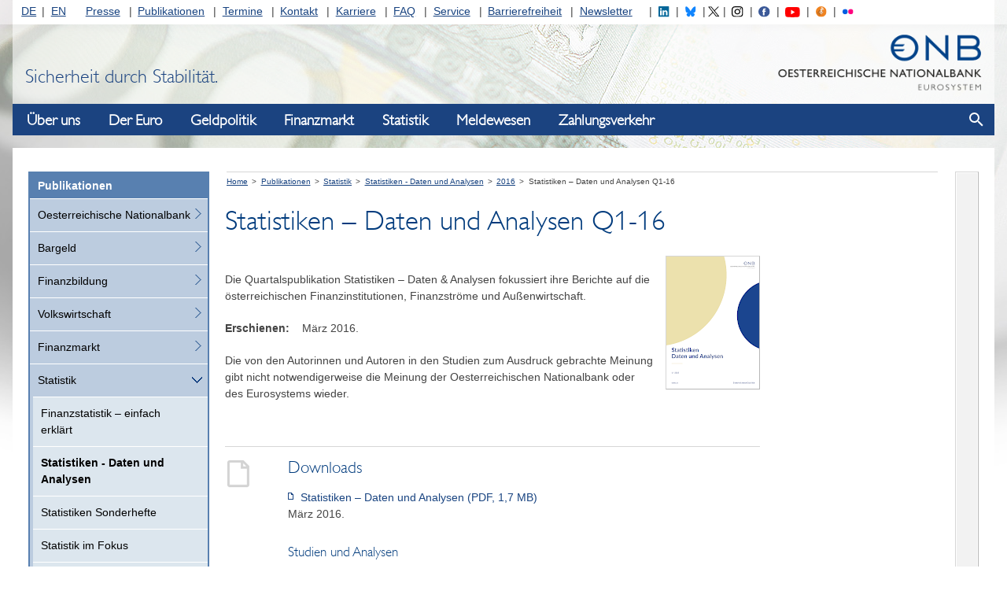

--- FILE ---
content_type: text/html;charset=UTF-8
request_url: https://www.oenb.at/Publikationen/Statistik/Statistiken---Daten-und-Analysen/2016/statistiken-daten-und-analysen-q1-16.html
body_size: 141317
content:
<!DOCTYPE html>
<!--[if lt IE 7 ]><html class="ie ie6" lang="de"> <![endif]-->
<!--[if IE 7 ]><html class="ie ie7" lang="de"> <![endif]-->
<!--[if IE 8 ]><html class="ie ie8" lang="de"> <![endif]-->
<!--[if IE 9 ]><html class="ie9" lang="de"> <![endif]-->
<!--[if (gt IE 9)|!(IE)]><!--><html lang="de"> <!--<![endif]-->
<head>

<script>
  var contextPath='';
</script>

  <!-- JS - Consentmanager - must be the FIRST .js (so it will block trackers like Google Analytics until user's consent)
  ================================================== -->
  <script>
    window.cmp_setlang = 'DE';
  </script>
  <script type="text/javascript" data-cmp-ab="1" src="https://cdn.consentmanager.net/delivery/autoblocking/362bc64b8804.js" data-cmp-host="c.delivery.consentmanager.net" data-cmp-cdn="cdn.consentmanager.net" data-cmp-codesrc="1"></script>


<!-- Basic Page Needs
================================================== -->
<meta charset="utf-8">
<title>Statistiken – Daten und Analysen Q1-16 - Oesterreichische Nationalbank (OeNB)</title>
<meta name="description" content="" />
<meta name="keywords" content="" />
<meta name="author" content="">

<!-- avoid false skype-links in edge -->
<meta name="format-detection" content="telephone=no"/>

<!-- Mobile Specific Metas
================================================== -->
<meta name="viewport" content="width=device-width, initial-scale=1">

<!-- CSS
================================================== -->
  <link rel="stylesheet" type="text/css" href="/.resources/oenb/resources/css/all~2025-06-24-09-24-02-000~cache.css" />
  <link rel="stylesheet" type="text/css" href="/.resources/oenb/resources/css/tip-yellowsimple/tip-yellowsimple~2025-06-24-09-24-02-000~cache.css" />
  <link rel="stylesheet" type="text/css" href="/.resources/oenb/resources/css/print~2025-06-24-09-24-02-000~cache.css" />

<!-- OeNB
================================================== -->




<!--[if IE]>
<link rel="stylesheet" href="/.resources/oenb/resources/css/ie~2025-06-24-09-24-02-000~cache.css">
<![endif]-->

<!--[if IE 7]>
<link rel="stylesheet" href="/.resources/oenb/resources/css/ie7~2025-06-24-09-24-02-000~cache.css">
<![endif]-->

<!--[if lt IE 9]>
<script src="/.resources/oenb/resources/js/html5shiv~2025-06-24-09-24-02-000~cache.js"></script>
<![endif]-->

<!--[if gte IE 9]>
<style type="text/css">
  .gradient {
    filter: none;
  }
</style>
<![endif]-->


<!-- JS
================================================== -->
<script src="/.resources/oenb/resources/js/all-js-head-sources/jquery~2025-06-24-09-24-02-000~cache.js"></script>
<script src="/.resources/oenb/resources/js/all-js-head-sources/linkify~2025-06-24-09-24-02-000~cache.js"></script>
<script src="/.resources/oenb/resources/js/all-js-head-sources/linkify-jquery~2025-06-24-09-24-02-000~cache.js"></script>
<script src="/.resources/oenb/resources/js/all-js-head-sources/jquery-ui~2025-06-24-09-24-02-000~cache.js"></script>
<script src="/.resources/oenb/resources/js/all-js-head-sources/js.cookie~2025-06-24-09-24-02-000~cache.js"></script>
<script src="/.resources/oenb/resources/js/all-js-head-sources/modernizr~2025-06-24-09-24-02-000~cache.js"></script>
<script src="/.resources/oenb/resources/js/all-js-head-sources/highchartsGlobals~2025-06-24-09-24-02-000~cache.js"></script>


<!-- JS - dataTable
================================================== -->

<!-- JS - dataTable
================================================== -->


<!-- Favicons
================================================== -->
<link rel="shortcut icon" href="/.resources/oenb/resources/images/icons/favicon~2025-06-24-09-24-02-000~cache.ico" type="image/x-icon">
<link rel="apple-touch-icon" href="/.resources/oenb/resources/images/icons/apple-touch-icon~2025-06-24-09-24-02-000~cache.png">
<link rel="apple-touch-icon" sizes="72x72" href="/.resources/oenb/resources/images/icons/apple-touch-icon-72x72~2025-06-24-09-24-02-000~cache.png">
<link rel="apple-touch-icon" sizes="114x114" href="/.resources/oenb/resources/images/icons/apple-touch-icon-114x114~2025-06-24-09-24-02-000~cache.png">



<meta name="google-site-verification" content="MZg2IQk0rq4Lg9kXbd9Aejt72TMFXLwgkRPQ_aK3tWY" />


  <script type="text/plain" class="cmplazyload" data-cmp-vendor="s974">
    var _paq = window._paq = window._paq || [];
    /* tracker methods like "setCustomDimension" should be called before "trackPageView" */
    _paq.push(['trackPageView']);
    _paq.push(['enableLinkTracking']);
    (function() {
      var u="//www.oenb.at/analytics/";
      _paq.push(['setTrackerUrl', u+'matomo.php']);
      _paq.push(['setSiteId', '1']);
      var d=document, g=d.createElement('script'), s=d.getElementsByTagName('script')[0];
      g.type='text/javascript';
      g.setAttribute('data-cmp-ab', '1');
      g.async=true;
      g.defer=true;
      g.src=u+'matomo.js';
      s.parentNode.insertBefore(g,s);
    })();
  </script>
  <!-- End Matomo Code -->
</head>
<body class="no-js  bg100 ">

  <script>
    document.body.className = document.body.className.replace('no-js','');
  </script>


  <div id="skiplinks" role="navigation" aria-label="skiplinks">
      <p><a href="#navigation">Zur Navigation</a></p>
      <p><a href="#content">Zum Inhalt</a></p>
  </div>

  <div class="topnavbg"></div>

  <div class="container">

    <header class="header">
      <nav class="servicenavigation" id="topnav" aria-label="Service-Navigation" role="navigation">

<ul id="langnav">
  <li class="first"><a href="/">DE</a></li>
  <li class="last"><a href="/en/">EN</a></li>
</ul>

<ul id="channelnav">
    <li class=" first">

       <a href="/Presse.html">Presse</a>
  
  
    </li>
    <li class="">

       <a href="/Publikationen.html">Publikationen</a>
  
  
    </li>
    <li class="">

       <a href="/Termine.html">Termine</a>
  
  
    </li>
    <li class="">

       <a href="/Kontakt.html">Kontakt</a>
  
  
    </li>
    <li class="">

       <a href="/karriere.html">Karriere</a>
  
  
    </li>
    <li class="">

       <a href="/FAQ.html">FAQ</a>
  
  
    </li>
    <li class="">

       <a href="/Service.html">Service</a>
  
  
    </li>
    <li class="">

       <a href="/Barrierefreiheit.html">Barrierefreiheit</a>
  
  
    </li>
    <li class=" last">

       <a href="/Service/Newsletter.html">Newsletter</a>
  
  
    </li>
</ul>

<ul id="socialnav_header">
  <li><a href="https://www.linkedin.com/company/oesterreichische-nationalbank/" target="_blank" title="Folgen Sie uns auf LinkedIN"><img id="social_linkedin_header" src="/.resources/oenb/resources/images/social/linkedin_icon.svg" alt="LinkedIN"></a></li>
  <li><a href="https://bsky.app/profile/oenb.at" target="_blank" title="Folgen Sie uns auf Bluesky"><img id="social_bluesky_header" src="/.resources/oenb/resources/images/social/bluesky.svg" alt="Bluesky"></a></li>
  <li><a href="https://twitter.com/oenb" target="_blank" title="Folgen Sie @oenb auf Twitter"><img id="social_twitter_header" src="/.resources/oenb/resources/images/social/twitter_icon.svg" alt="Twitter"></a></li>
  <li><a href="https://www.instagram.com/nationalbank_oesterreich/" target="_blank" title="Folgen Sie uns auf Instagram"><img id="social_instagram_header" src="/.resources/oenb/resources/images/social/instagram_icon.svg" alt="Instagram"></a></li>
  <li><a href="https://www.facebook.com/nationalbankoesterreich" target="_blank" title="Folgen Sie uns auf Facebook"><img id="social_facebook_header" src="/.resources/oenb/resources/images/social/facebook.svg" alt="Facebook"></a></li>
  <li><a href="https://www.youtube.com/channel/UC6Zh1yqL4iYj89jzP7tOFvg" target="_blank" title="Rufen Sie den YouTube Kanal der OeNB auf"><img id="social_youtube_header" src="/.resources/oenb/resources/images/social/youtube_icon.svg" alt="YouTube"></a></li>
  <li><a href="https://www.oenb.at/Presse/die-nationalbank-der-podcast.html" target="_blank" title="Der Podcast der Nationalbank"><img id="social_podcast_header" src="/.resources/oenb/resources/images/social/podcast_icon.svg" alt="Podcast"></a></li>
  <li><a href="https://www.flickr.com/photos/194379890@N06/" target="_blank" title="OeNB-Fotos auf Flickr"><img id="social_flickr_header" src="/.resources/oenb/resources/images/social/flickr.svg" alt="OeNB-Fotos auf Flickr "></a></li>
</ul>
      </nav>


      <div id="header">
        <a href="/">
          <img class="header_logo" src="/.resources/oenb/resources/images/logo.png" width="308" height="90" alt="OeNB-Logo" />
        </a>
        <div class="header_claim">
            Sicherheit durch Stabilit&auml;t.
        </div>
      </div>

      <div class="navigation_show-container">
          <button class="navigation_show" aria-haspopup="true" aria-label="Navigation einblenden"></button>
      </div>
    </header>


<nav id="navigation" class="navigation" aria-label="Haupt-Navigation" aria-label="header-navigation">
    <div class="navigation_logo-container">
        <img class="navigation_logo" src="/.resources/oenb/resources/images/logo.png" alt="OeNB-Logo" />
    </div>

    <div class="navigation_header-row">
        <h2 tabindex="-1" class="navigation_heading">Navigation</h2>
        <button class="navigation_close" aria-label="Navigation ausblenden"></button>
    </div>

    <div class="navigation_bar">
        <ul class="navigation_list navigation_list--first navigation_list--active">
                <li class="navigation_item navigation_item--first">
                    <button class="navigation_opentoggle" aria-expanded="false">Über uns</button>
                    <div class="navigation_panel">
                        <a href="/Ueber-Uns.html" class="navigation_link navigation_link--first" >Über uns</a>
        <ul class="navigation_list navigation_list--second">
                <li class="navigation_item navigation_item--second">
                        <a href="/Ueber-Uns/Aufgaben.html" class="navigation_link navigation_link--second" >Aufgaben</a>
        <ul class="navigation_list navigation_list--third">
                <li class="navigation_item navigation_item--third">
                        <a href="/Ueber-Uns/Aufgaben/die-oenb-im-eurosystem.html" class="navigation_link navigation_link--third" >Die OeNB im Eurosystem</a>
                </li>
                <li class="navigation_item navigation_item--third">
                        <a href="/Ueber-Uns/Aufgaben/Internationale-Beziehungen.html" class="navigation_link navigation_link--third" >Internationale Beziehungen</a>
                </li>
                <li class="navigation_item navigation_item--third">
                        <a href="/Ueber-Uns/Aufgaben/Oeffentlichkeitsarbeit.html" class="navigation_link navigation_link--third" >Öffentlichkeitsarbeit</a>
        <ul class="navigation_list navigation_list--fourth">
                <li class="navigation_item navigation_item--fourth">
                        <a href="/Ueber-Uns/Aufgaben/Oeffentlichkeitsarbeit/weltspartag-2025.html" class="navigation_link navigation_link--fourth" >Weltspartag 2025</a>
                </li>
        </ul>
                </li>
                <li class="navigation_item navigation_item--third">
                        <a href="/Ueber-Uns/Aufgaben/goldreserven.html" class="navigation_link navigation_link--third" >Goldreserven</a>
                </li>
        </ul>
                </li>
                <li class="navigation_item navigation_item--second">
                        <a href="/Ueber-Uns/Organisation.html" class="navigation_link navigation_link--second" >Organisation</a>
        <ul class="navigation_list navigation_list--third">
                <li class="navigation_item navigation_item--third">
                        <a href="/Ueber-Uns/Organisation/Generalrat.html" class="navigation_link navigation_link--third" >Generalrat</a>
                </li>
                <li class="navigation_item navigation_item--third">
                        <a href="/Ueber-Uns/Organisation/Direktorium.html" class="navigation_link navigation_link--third" >Direktorium</a>
                </li>
                <li class="navigation_item navigation_item--third">
                        <a href="/Ueber-Uns/Organisation/oenb-west.html" class="navigation_link navigation_link--third" >OeNB West</a>
        <ul class="navigation_list navigation_list--fourth">
                <li class="navigation_item navigation_item--fourth">
                        <a href="/Ueber-Uns/Organisation/oenb-west/team.html" class="navigation_link navigation_link--fourth" >Team</a>
                </li>
                <li class="navigation_item navigation_item--fourth">
                        <a href="/Ueber-Uns/Organisation/oenb-west/standort-und-oeffnungszeiten.html" class="navigation_link navigation_link--fourth" >Standort und Öffnungszeiten</a>
                </li>
        </ul>
                </li>
                <li class="navigation_item navigation_item--third">
                        <a href="/Ueber-Uns/Organisation/repraesentanz_bruessel.html" class="navigation_link navigation_link--third" >Repräsentanz Brüssel</a>
                </li>
                <li class="navigation_item navigation_item--third">
                        <a href="/Ueber-Uns/Organisation/Beteiligungen.html" class="navigation_link navigation_link--third" >Beteiligungen</a>
                </li>
                <li class="navigation_item navigation_item--third">
                        <a href="/Ueber-Uns/Organisation/esg-nachhaltigkeit.html" class="navigation_link navigation_link--third" >ESG-Nachhaltigkeit</a>
        <ul class="navigation_list navigation_list--fourth">
                <li class="navigation_item navigation_item--fourth">
                        <a href="/Ueber-Uns/Organisation/esg-nachhaltigkeit/nachhaltigkeitsstrategie.html" class="navigation_link navigation_link--fourth" >Nachhaltigkeitsstrategie</a>
                </li>
                <li class="navigation_item navigation_item--fourth">
                        <a href="/Ueber-Uns/Organisation/esg-nachhaltigkeit/umweltmanagement.html" class="navigation_link navigation_link--fourth" >Umweltmanagement</a>
                </li>
                <li class="navigation_item navigation_item--fourth">
                        <a href="/Ueber-Uns/Organisation/esg-nachhaltigkeit/klimarisiken-und-green-finance.html" class="navigation_link navigation_link--fourth" >Klimarisiken und Green Finance</a>
                </li>
                <li class="navigation_item navigation_item--fourth">
                        <a href="/Ueber-Uns/Organisation/esg-nachhaltigkeit/klimabezogene-finanzberichterstattung.html" class="navigation_link navigation_link--fourth" >Klimabezogene Finanzberichterstattung</a>
                </li>
        </ul>
                </li>
        </ul>
                </li>
                <li class="navigation_item navigation_item--second">
                        <a href="/Ueber-Uns/Rechtliche-Grundlagen.html" class="navigation_link navigation_link--second" >Rechtliche Grundlagen</a>
        <ul class="navigation_list navigation_list--third">
                <li class="navigation_item navigation_item--third">
                        <a href="/Ueber-Uns/Rechtliche-Grundlagen/Europa-und-bundesrechtliche-Grundlagen.html" class="navigation_link navigation_link--third" >Europa- u. bundesrechtliche Grundlagen</a>
                </li>
                <li class="navigation_item navigation_item--third">
                        <a href="/Ueber-Uns/Rechtliche-Grundlagen/Verordnungen-nach-DevG.html" class="navigation_link navigation_link--third" >Verordnungen nach DevG</a>
                </li>
                <li class="navigation_item navigation_item--third">
                        <a href="/Ueber-Uns/Rechtliche-Grundlagen/Finanzsanktionen.html" class="navigation_link navigation_link--third" >Finanzsanktionen</a>
                </li>
                <li class="navigation_item navigation_item--third">
                        <a href="/Ueber-Uns/Rechtliche-Grundlagen/Geschaeftsbestimmungen-der-OeNB.html" class="navigation_link navigation_link--third" >Geschäftsbestimmungen der OeNB</a>
                </li>
                <li class="navigation_item navigation_item--third">
                        <a href="/Ueber-Uns/Rechtliche-Grundlagen/warnung-betrugsversuche.html" class="navigation_link navigation_link--third" >Warnung – Betrugsversuche</a>
                </li>
        </ul>
                </li>
                <li class="navigation_item navigation_item--second">
                        <a href="/Ueber-Uns/Corporate-Governance.html" class="navigation_link navigation_link--second" >Corporate Governance</a>
                </li>
                <li class="navigation_item navigation_item--second">
                        <a href="/Ueber-Uns/Jahresabschluss.html" class="navigation_link navigation_link--second" >Jahresabschluss</a>
        <ul class="navigation_list navigation_list--third">
                <li class="navigation_item navigation_item--third">
                        <a href="/Ueber-Uns/Jahresabschluss/bilanz.html" class="navigation_link navigation_link--third" >Bilanz</a>
                </li>
                <li class="navigation_item navigation_item--third">
                        <a href="/Ueber-Uns/Jahresabschluss/gewinn-und-verlustrechnung.html" class="navigation_link navigation_link--third" >Gewinn-und-Verlust-Rechnung</a>
                </li>
                <li class="navigation_item navigation_item--third">
                        <a href="/Ueber-Uns/Jahresabschluss/faq-bilanz-und-guv-der-oenb.html" class="navigation_link navigation_link--third" >FAQ zur Bilanz und GuV</a>
                </li>
                <li class="navigation_item navigation_item--third">
                        <a href="/Ueber-Uns/Jahresabschluss/aufsichtskosten.html" class="navigation_link navigation_link--third" >Aufsichtskosten</a>
                </li>
        </ul>
                </li>
                <li class="navigation_item navigation_item--second">
                        <a href="/Ueber-Uns/unternehmensgeschichte.html" class="navigation_link navigation_link--second" >Unternehmensgeschichte</a>
        <ul class="navigation_list navigation_list--third">
                <li class="navigation_item navigation_item--third">
                        <a href="/Ueber-Uns/unternehmensgeschichte/publikationen.html" class="navigation_link navigation_link--third" >Publikationen</a>
                </li>
        </ul>
                </li>
                <li class="navigation_item navigation_item--second">
                        <a href="/Ueber-Uns/Bankhistorisches-Archiv.html" class="navigation_link navigation_link--second" >Bankhistorisches Archiv</a>
        <ul class="navigation_list navigation_list--third">
                <li class="navigation_item navigation_item--third">
                        <a href="/Ueber-Uns/Bankhistorisches-Archiv/onlinesuche.html" class="navigation_link navigation_link--third" >Onlinesuche</a>
        <ul class="navigation_list navigation_list--fourth">
                <li class="navigation_item navigation_item--fourth">
                        <a href="/Ueber-Uns/Bankhistorisches-Archiv/onlinesuche/bhatec.html" class="navigation_link navigation_link--fourth" >Tektonische Suche</a>
                </li>
                <li class="navigation_item navigation_item--fourth">
                        <a href="/Ueber-Uns/Bankhistorisches-Archiv/onlinesuche/bhaschlag.html" class="navigation_link navigation_link--fourth" >Schlagwortsuche</a>
                </li>
                <li class="navigation_item navigation_item--fourth">
                        <a href="/Ueber-Uns/Bankhistorisches-Archiv/onlinesuche/bhamerk.html" class="navigation_link navigation_link--fourth" >Merkliste</a>
                </li>
        </ul>
                </li>
                <li class="navigation_item navigation_item--third">
                        <a href="/Ueber-Uns/Bankhistorisches-Archiv/schriftliche-auskunft.html" class="navigation_link navigation_link--third" >Schriftliche Auskunft</a>
                </li>
                <li class="navigation_item navigation_item--third">
                        <a href="/Ueber-Uns/Bankhistorisches-Archiv/vor-ort-recherche.html" class="navigation_link navigation_link--third" >Vor-Ort-Besuch</a>
                </li>
                <li class="navigation_item navigation_item--third">
                        <a href="/Ueber-Uns/Bankhistorisches-Archiv/archivbestaende.html" class="navigation_link navigation_link--third" >Beschreibung der Archivbestände</a>
        <ul class="navigation_list navigation_list--fourth">
                <li class="navigation_item navigation_item--fourth">
                        <a href="/Ueber-Uns/Bankhistorisches-Archiv/archivbestaende/I-Schriftgut-der-leitenden-gremien.html" class="navigation_link navigation_link--fourth" >I. Schriftgut der leitenden Gremien</a>
                </li>
                <li class="navigation_item navigation_item--fourth">
                        <a href="/Ueber-Uns/Bankhistorisches-Archiv/archivbestaende/II-Akten-der-Bankverwaltungsorgane.html" class="navigation_link navigation_link--fourth" >II. Akten der Bankverwaltungsorgane</a>
                </li>
                <li class="navigation_item navigation_item--fourth">
                        <a href="/Ueber-Uns/Bankhistorisches-Archiv/archivbestaende/III-Deutsche-Reichsbank.html" class="navigation_link navigation_link--fourth" >III. Deutsche Reichsbank</a>
                </li>
                <li class="navigation_item navigation_item--fourth">
                        <a href="/Ueber-Uns/Bankhistorisches-Archiv/archivbestaende/IV-Schriftgut--Operatives-Gesch-ft-.html" class="navigation_link navigation_link--fourth" >IV. Schriftgut „Operatives Geschäft“</a>
                </li>
                <li class="navigation_item navigation_item--fourth">
                        <a href="/Ueber-Uns/Bankhistorisches-Archiv/archivbestaende/V-Schriftgut--Rechtliche-und-interne-Angelegenheiten-.html" class="navigation_link navigation_link--fourth" >V. Schriftgut &quot;Rechtliche und interne Angelegenheiten&quot;</a>
                </li>
                <li class="navigation_item navigation_item--fourth">
                        <a href="/Ueber-Uns/Bankhistorisches-Archiv/archivbestaende/VI-Schriftgut--In--und-ausl-ndische-Beziehungen-des--sterreichischen-Noteninstituts-.html" class="navigation_link navigation_link--fourth" >VI. Schriftgut „In- und ausländische Beziehungen des österreichischen Noteninstituts“</a>
                </li>
                <li class="navigation_item navigation_item--fourth">
                        <a href="/Ueber-Uns/Bankhistorisches-Archiv/archivbestaende/VII-Bildarchiv.html" class="navigation_link navigation_link--fourth" >VII. Bildarchiv</a>
                </li>
                <li class="navigation_item navigation_item--fourth">
                        <a href="/Ueber-Uns/Bankhistorisches-Archiv/archivbestaende/VIII-Bauplaene-und-Architekturzeichnungen.html" class="navigation_link navigation_link--fourth" >VIII. Baupläne und Architekturzeichnungen</a>
                </li>
        </ul>
                </li>
                <li class="navigation_item navigation_item--third">
                        <a href="/Ueber-Uns/Bankhistorisches-Archiv/geschichte-erzaehlen.html" class="navigation_link navigation_link--third" >Geschichte erzählen</a>
        <ul class="navigation_list navigation_list--fourth">
                <li class="navigation_item navigation_item--fourth">
                        <a href="/Ueber-Uns/Bankhistorisches-Archiv/geschichte-erzaehlen/bilder-erzaehlen-geschichte.html" class="navigation_link navigation_link--fourth" >Bilder erzählen Geschichte</a>
                </li>
                <li class="navigation_item navigation_item--fourth">
                        <a href="/Ueber-Uns/Bankhistorisches-Archiv/geschichte-erzaehlen/eigenhaendig.html" class="navigation_link navigation_link--fourth" >Briefe erzählen Geschichte</a>
                </li>
                <li class="navigation_item navigation_item--fourth">
                        <a href="/Ueber-Uns/Bankhistorisches-Archiv/geschichte-erzaehlen/bedeutende-persoenlichkeiten.html" class="navigation_link navigation_link--fourth" >Bedeutende Persönlichkeiten</a>
                </li>
        </ul>
                </li>
        </ul>
                </li>
                <li class="navigation_item navigation_item--second">
                        <a href="/Ueber-Uns/Geldmuseum.html" class="navigation_link navigation_link--second" >Geldmuseum</a>
        <ul class="navigation_list navigation_list--third">
                <li class="navigation_item navigation_item--third">
                        <a href="/Ueber-Uns/Geldmuseum/fuehrungen.html" class="navigation_link navigation_link--third" >Führungen</a>
                </li>
                <li class="navigation_item navigation_item--third">
                        <a href="/Ueber-Uns/Geldmuseum/Ausstellungen.html" class="navigation_link navigation_link--third" >Ausstellungen</a>
        <ul class="navigation_list navigation_list--fourth">
                <li class="navigation_item navigation_item--fourth">
                        <a href="/Ueber-Uns/Geldmuseum/Ausstellungen/das-geld.html" class="navigation_link navigation_link--fourth" >Das Geld</a>
                </li>
                <li class="navigation_item navigation_item--fourth">
                        <a href="/Ueber-Uns/Geldmuseum/Ausstellungen/es-war-einmal-der-schilling.html" class="navigation_link navigation_link--fourth" >Es war einmal… DER SCHILLING</a>
                </li>
                <li class="navigation_item navigation_item--fourth">
                        <a href="/Ueber-Uns/Geldmuseum/Ausstellungen/ausstellung-in-der-oenb-west.html" class="navigation_link navigation_link--fourth" >Ausstellung in der OeNB West</a>
                </li>
                <li class="navigation_item navigation_item--fourth">
                        <a href="/Ueber-Uns/Geldmuseum/Ausstellungen/Archiv.html" class="navigation_link navigation_link--fourth" >Archiv</a>
                </li>
        </ul>
                </li>
                <li class="navigation_item navigation_item--third">
                        <a href="/Ueber-Uns/Geldmuseum/museumsdidaktik.html" class="navigation_link navigation_link--third" >Museumsdidaktik</a>
                </li>
                <li class="navigation_item navigation_item--third">
                        <a href="/Ueber-Uns/Geldmuseum/Sammlungen.html" class="navigation_link navigation_link--third" >Sammlungen</a>
        <ul class="navigation_list navigation_list--fourth">
                <li class="navigation_item navigation_item--fourth">
                        <a href="/Ueber-Uns/Geldmuseum/Sammlungen/leihverkehr.html" class="navigation_link navigation_link--fourth" >Leihverkehr</a>
                </li>
                <li class="navigation_item navigation_item--fourth">
                        <a href="/Ueber-Uns/Geldmuseum/Sammlungen/das-besondere-objekt.html" class="navigation_link navigation_link--fourth" >Das besondere Objekt</a>
                </li>
        </ul>
                </li>
                <li class="navigation_item navigation_item--third">
                        <a href="/Ueber-Uns/Geldmuseum/publikationen.html" class="navigation_link navigation_link--third" >Publikationen</a>
                </li>
                <li class="navigation_item navigation_item--third">
                        <a href="/Ueber-Uns/Geldmuseum/Digitales-Geldmuseum.html" class="navigation_link navigation_link--third" >Digitales Geldmuseum</a>
                </li>
                <li class="navigation_item navigation_item--third">
                        <a href="/Ueber-Uns/Geldmuseum/team.html" class="navigation_link navigation_link--third" >Team</a>
                </li>
        </ul>
                </li>
                <li class="navigation_item navigation_item--second">
                        <a href="/Ueber-Uns/finanzbildung.html" class="navigation_link navigation_link--second" >OeNB-Finanzbildung</a>
                </li>
                <li class="navigation_item navigation_item--second">
                        <a href="/Ueber-Uns/Forschungsfoerderung.html" class="navigation_link navigation_link--second" >Forschungsförderung</a>
        <ul class="navigation_list navigation_list--third">
                <li class="navigation_item navigation_item--third">
                        <a href="/Ueber-Uns/Forschungsfoerderung/Jubilaeumsfonds.html" class="navigation_link navigation_link--third" >Jubiläumsfonds</a>
        <ul class="navigation_list navigation_list--fourth">
                <li class="navigation_item navigation_item--fourth">
                        <a href="/Ueber-Uns/Forschungsfoerderung/Jubilaeumsfonds/einreichung-neu-ab-2020.html" class="navigation_link navigation_link--fourth" >Einreichung neu ab 2020</a>
                </li>
                <li class="navigation_item navigation_item--fourth">
                        <a href="/Ueber-Uns/Forschungsfoerderung/Jubilaeumsfonds/einreichung-ab-2017.html" class="navigation_link navigation_link--fourth" >Einreichung ab 2017</a>
                </li>
                <li class="navigation_item navigation_item--fourth">
                        <a href="/Ueber-Uns/Forschungsfoerderung/Jubilaeumsfonds/foerderantraege.html" class="navigation_link navigation_link--fourth" >Förderanträge</a>
                </li>
                <li class="navigation_item navigation_item--fourth">
                        <a href="/Ueber-Uns/Forschungsfoerderung/Jubilaeumsfonds/entscheidungsverfahren.html" class="navigation_link navigation_link--fourth" >Entscheidungsverfahren</a>
                </li>
                <li class="navigation_item navigation_item--fourth">
                        <a href="/Ueber-Uns/Forschungsfoerderung/Jubilaeumsfonds/projektabfrage.html" class="navigation_link navigation_link--fourth" >Projektabfrage</a>
                </li>
                <li class="navigation_item navigation_item--fourth">
                        <a href="/Ueber-Uns/Forschungsfoerderung/Jubilaeumsfonds/Downloads.html" class="navigation_link navigation_link--fourth" >Downloads</a>
                </li>
                <li class="navigation_item navigation_item--fourth">
                        <a href="/Ueber-Uns/Forschungsfoerderung/Jubilaeumsfonds/terminuebersicht.html" class="navigation_link navigation_link--fourth" >Terminübersicht</a>
                </li>
        </ul>
                </li>
                <li class="navigation_item navigation_item--third">
                        <a href="/Ueber-Uns/Forschungsfoerderung/foerderprogramm-oesterreichische-wirtschaftsforschung.html" class="navigation_link navigation_link--third" >Förderprogramm für Wirtschaftsforschungsinstitute</a>
                </li>
                <li class="navigation_item navigation_item--third">
                        <a href="/Ueber-Uns/Forschungsfoerderung/Stipendien.html" class="navigation_link navigation_link--third" >Stipendien und Preise</a>
        <ul class="navigation_list navigation_list--fourth">
                <li class="navigation_item navigation_item--fourth">
                        <a href="/Ueber-Uns/Forschungsfoerderung/Stipendien/klaus_liebscher_economic_research_scholarship.html" class="navigation_link navigation_link--fourth" >Klaus-Liebscher-Economic-Research-Scholarship</a>
                </li>
                <li class="navigation_item navigation_item--fourth">
                        <a href="/Ueber-Uns/Forschungsfoerderung/Stipendien/Dr.-Maria-Schaumayer-Habilitationsstipendium.html" class="navigation_link navigation_link--fourth" >Dr.-Maria-Schaumayer-Habilitationsstipendium</a>
                </li>
                <li class="navigation_item navigation_item--fourth">
                        <a href="/Ueber-Uns/Forschungsfoerderung/Stipendien/Carl-Menger-Preis.html" class="navigation_link navigation_link--fourth" >Carl-Menger-Preis</a>
                </li>
        </ul>
                </li>
                <li class="navigation_item navigation_item--third">
                        <a href="/Ueber-Uns/Forschungsfoerderung/ein-blick-wissenschaft.html" class="navigation_link navigation_link--third" >Ein.Blick Wissenschaft</a>
                </li>
        </ul>
                </li>
                <li class="navigation_item navigation_item--second">
                        <a href="/Ueber-Uns/Kunst-und-Kultur.html" class="navigation_link navigation_link--second" >Kunst und Kultur</a>
        <ul class="navigation_list navigation_list--third">
                <li class="navigation_item navigation_item--third">
                        <a href="/Ueber-Uns/Kunst-und-Kultur/sammlung-historischer-streichinstrumente.html" class="navigation_link navigation_link--third" >Sammlung historischer Streichinstrumente</a>
        <ul class="navigation_list navigation_list--fourth">
                <li class="navigation_item navigation_item--fourth">
                        <a href="/Ueber-Uns/Kunst-und-Kultur/sammlung-historischer-streichinstrumente/geigenbauer.html" class="navigation_link navigation_link--fourth" >Geigenbauer</a>
                </li>
                <li class="navigation_item navigation_item--fourth">
                        <a href="/Ueber-Uns/Kunst-und-Kultur/sammlung-historischer-streichinstrumente/violinen.html" class="navigation_link navigation_link--fourth" >Violinen</a>
                </li>
                <li class="navigation_item navigation_item--fourth">
                        <a href="/Ueber-Uns/Kunst-und-Kultur/sammlung-historischer-streichinstrumente/violen.html" class="navigation_link navigation_link--fourth" >Violen</a>
                </li>
                <li class="navigation_item navigation_item--fourth">
                        <a href="/Ueber-Uns/Kunst-und-Kultur/sammlung-historischer-streichinstrumente/violoncelli.html" class="navigation_link navigation_link--fourth" >Violoncelli</a>
                </li>
                <li class="navigation_item navigation_item--fourth">
                        <a href="/Ueber-Uns/Kunst-und-Kultur/sammlung-historischer-streichinstrumente/glossar.html" class="navigation_link navigation_link--fourth" >Glossar</a>
                </li>
                <li class="navigation_item navigation_item--fourth">
                        <a href="/Ueber-Uns/Kunst-und-Kultur/sammlung-historischer-streichinstrumente/bewerbung-fuer-leihnahme.html" class="navigation_link navigation_link--fourth" >Leihnahme</a>
                </li>
        </ul>
                </li>
                <li class="navigation_item navigation_item--third">
                        <a href="/Ueber-Uns/Kunst-und-Kultur/sammlung-oesterreichische-nationalbank.html" class="navigation_link navigation_link--third" >Sammlung Oesterreichische Nationalbank</a>
                </li>
        </ul>
                </li>
        </ul>
                    </div>
                </li>
                <li class="navigation_item navigation_item--first">
                    <button class="navigation_opentoggle" aria-expanded="false">Der Euro</button>
                    <div class="navigation_panel">
                        <a href="/der-euro.html" class="navigation_link navigation_link--first" >Der Euro</a>
        <ul class="navigation_list navigation_list--second">
                <li class="navigation_item navigation_item--second">
                        <a href="/der-euro/bargeld.html" class="navigation_link navigation_link--second" >Bargeld</a>
        <ul class="navigation_list navigation_list--third">
                <li class="navigation_item navigation_item--third">
                        <a href="/der-euro/bargeld/banknoten.html" class="navigation_link navigation_link--third" >Banknoten</a>
        <ul class="navigation_list navigation_list--fourth">
                <li class="navigation_item navigation_item--fourth">
                        <a href="/der-euro/bargeld/banknoten/sicherheitsmerkmale.html" class="navigation_link navigation_link--fourth" >Sicherheitsmerkmale</a>
                </li>
                <li class="navigation_item navigation_item--fourth">
                        <a href="/der-euro/bargeld/banknoten/informationsmaterial-fuer-europa-serie.html" class="navigation_link navigation_link--fourth" >Informationsmaterial zur Europa-Serie</a>
                </li>
                <li class="navigation_item navigation_item--fourth">
                        <a href="/der-euro/bargeld/banknoten/information_zur_500-euro-banknote.html" class="navigation_link navigation_link--fourth" >Information zur 500-Euro-Banknote</a>
                </li>
                <li class="navigation_item navigation_item--fourth">
                        <a href="/der-euro/bargeld/banknoten/neue-euro-banknoten.html" class="navigation_link navigation_link--fourth" >Neue Euro-Banknoten</a>
                </li>
        </ul>
                </li>
                <li class="navigation_item navigation_item--third">
                        <a href="/der-euro/bargeld/muenzen.html" class="navigation_link navigation_link--third" >Münzen</a>
        <ul class="navigation_list navigation_list--fourth">
                <li class="navigation_item navigation_item--fourth">
                        <a href="/der-euro/bargeld/muenzen/umlaufmuenzen.html" class="navigation_link navigation_link--fourth" >Umlaufmünzen</a>
                </li>
                <li class="navigation_item navigation_item--fourth">
                        <a href="/der-euro/bargeld/muenzen/2-euro-gedenkmuenzen.html" class="navigation_link navigation_link--fourth" >2-Euro-Gedenkmünzen</a>
                </li>
                <li class="navigation_item navigation_item--fourth">
                        <a href="/der-euro/bargeld/muenzen/sammlermuenzen.html" class="navigation_link navigation_link--fourth" >Sammlermünzen</a>
                </li>
        </ul>
                </li>
                <li class="navigation_item navigation_item--third">
                        <a href="/der-euro/bargeld/Bargeldumlauf.html" class="navigation_link navigation_link--third" >Bargeldumlauf</a>
                </li>
                <li class="navigation_item navigation_item--third">
                        <a href="/der-euro/bargeld/Logistik.html" class="navigation_link navigation_link--third" >Logistik</a>
                </li>
                <li class="navigation_item navigation_item--third">
                        <a href="/der-euro/bargeld/oenb-geldausgabeautomaten.html" class="navigation_link navigation_link--third" >OeNB-Geldausgabeautomaten</a>
                </li>
                <li class="navigation_item navigation_item--third">
                        <a href="/der-euro/bargeld/testzentrum.html" class="navigation_link navigation_link--third" >Testzentrum</a>
        <ul class="navigation_list navigation_list--fourth">
                <li class="navigation_item navigation_item--fourth">
                        <a href="/der-euro/bargeld/testzentrum/geraetetests.html" class="navigation_link navigation_link--fourth" >Gerätetests</a>
                </li>
                <li class="navigation_item navigation_item--fourth">
                        <a href="/der-euro/bargeld/testzentrum/bargeldmonitoring.html" class="navigation_link navigation_link--fourth" >Bargeldmonitoring</a>
                </li>
                <li class="navigation_item navigation_item--fourth">
                        <a href="/der-euro/bargeld/testzentrum/datenmeldung.html" class="navigation_link navigation_link--fourth" >Datenmeldung</a>
                </li>
                <li class="navigation_item navigation_item--fourth">
                        <a href="/der-euro/bargeld/testzentrum/rechtslage.html" class="navigation_link navigation_link--fourth" >Gesetze</a>
                </li>
                <li class="navigation_item navigation_item--fourth">
                        <a href="/der-euro/bargeld/testzentrum/weitere-informationen.html" class="navigation_link navigation_link--fourth" >Weitere Informationen</a>
                </li>
        </ul>
                </li>
                <li class="navigation_item navigation_item--third">
                        <a href="/der-euro/bargeld/beschaedigtes-bargeld.html" class="navigation_link navigation_link--third" >Beschädigtes Euro-Bargeld</a>
                </li>
                <li class="navigation_item navigation_item--third">
                        <a href="/der-euro/bargeld/falschgeld.html" class="navigation_link navigation_link--third" >Falschgeld</a>
        <ul class="navigation_list navigation_list--fourth">
                <li class="navigation_item navigation_item--fourth">
                        <a href="/der-euro/bargeld/falschgeld/falschgeld-was-tun.html" class="navigation_link navigation_link--fourth" >Falschgeld – was tun?</a>
                </li>
                <li class="navigation_item navigation_item--fourth">
                        <a href="/der-euro/bargeld/falschgeld/rechtslage.html" class="navigation_link navigation_link--fourth" >Rechtslage</a>
                </li>
                <li class="navigation_item navigation_item--fourth">
                        <a href="/der-euro/bargeld/falschgeld/schulungen.html" class="navigation_link navigation_link--fourth" >Schulungen</a>
                </li>
        </ul>
                </li>
                <li class="navigation_item navigation_item--third">
                        <a href="/der-euro/bargeld/schulung-euro-bargeldpruefung.html" class="navigation_link navigation_link--third" >Schulung Euro-Bargeldprüfung</a>
                </li>
                <li class="navigation_item navigation_item--third">
                        <a href="/der-euro/bargeld/umtausch-von-schilling.html" class="navigation_link navigation_link--third" >Umtausch von Schilling</a>
        <ul class="navigation_list navigation_list--fourth">
                <li class="navigation_item navigation_item--fourth">
                        <a href="/der-euro/bargeld/umtausch-von-schilling/auf-dem-postweg.html" class="navigation_link navigation_link--fourth" >Auf dem Postweg</a>
                </li>
                <li class="navigation_item navigation_item--fourth">
                        <a href="/der-euro/bargeld/umtausch-von-schilling/andere-waehrungen.html" class="navigation_link navigation_link--fourth" >Umtausch anderer Währungen</a>
                </li>
        </ul>
                </li>
                <li class="navigation_item navigation_item--third">
                        <a href="/der-euro/bargeld/plattform-bargeld.html" class="navigation_link navigation_link--third" >Plattform Bargeld</a>
                </li>
        </ul>
                </li>
                <li class="navigation_item navigation_item--second">
                        <a href="/der-euro/digitaler-euro.html" class="navigation_link navigation_link--second" >Digitaler Euro</a>
        <ul class="navigation_list navigation_list--third">
                <li class="navigation_item navigation_item--third">
                        <a href="/der-euro/digitaler-euro/fragen-und-antworten.html" class="navigation_link navigation_link--third" >Fragen und Antworten</a>
                </li>
                <li class="navigation_item navigation_item--third">
                        <a href="/der-euro/digitaler-euro/faktencheck-digitaler-euro.html" class="navigation_link navigation_link--third" >Faktencheck digitaler Euro</a>
                </li>
                <li class="navigation_item navigation_item--third">
                        <a href="/der-euro/digitaler-euro/position-der-oenb-zu-bargeld-und-digitalem-euro.html" class="navigation_link navigation_link--third" >Position der OeNB</a>
                </li>
                <li class="navigation_item navigation_item--third">
                        <a href="/der-euro/digitaler-euro/stimmen-zum-digitalen-euro.html" class="navigation_link navigation_link--third" >Stimmen zum digitalen Euro</a>
                </li>
        </ul>
                </li>
                <li class="navigation_item navigation_item--second">
                        <a href="/der-euro/sicher-bezahlen.html" class="navigation_link navigation_link--second" >Sicher bezahlen</a>
                </li>
                <li class="navigation_item navigation_item--second">
                        <a href="/der-euro/leistungen-an-den-kassen.html" class="navigation_link navigation_link--second" >Leistungen an den Kassen</a>
                </li>
                <li class="navigation_item navigation_item--second">
                        <a href="/der-euro/timeline.html" class="navigation_link navigation_link--second" >Geschichte des Euro</a>
                </li>
        </ul>
                    </div>
                </li>
                <li class="navigation_item navigation_item--first">
                    <button class="navigation_opentoggle" aria-expanded="false">Geldpolitik</button>
                    <div class="navigation_panel">
                        <a href="/Geldpolitik.html" class="navigation_link navigation_link--first" >Geldpolitik</a>
        <ul class="navigation_list navigation_list--second">
                <li class="navigation_item navigation_item--second">
                        <a href="/Geldpolitik/Ziele-der-Geldpolitik.html" class="navigation_link navigation_link--second" >Ziele der Geldpolitik</a>
        <ul class="navigation_list navigation_list--third">
                <li class="navigation_item navigation_item--third">
                        <a href="/Geldpolitik/Ziele-der-Geldpolitik/preisstabilitaetsziel-des-eurosystems.html" class="navigation_link navigation_link--third" >Das Preisstabilitätsziel des Eurosystems</a>
                </li>
                <li class="navigation_item navigation_item--third">
                        <a href="/Geldpolitik/Ziele-der-Geldpolitik/die-geldpolitische-strategie-des-eurosystems.html" class="navigation_link navigation_link--third" >Die geldpolitische Strategie des Eurosystems</a>
        <ul class="navigation_list navigation_list--fourth">
                <li class="navigation_item navigation_item--fourth">
                        <a href="/Geldpolitik/Ziele-der-Geldpolitik/die-geldpolitische-strategie-des-eurosystems/ergebnis-ueberpruefung-geldpolitische-strategie.html" class="navigation_link navigation_link--fourth" >Strategieüberprüfung</a>
                </li>
        </ul>
                </li>
                <li class="navigation_item navigation_item--third">
                        <a href="/Geldpolitik/Ziele-der-Geldpolitik/geldpolitik-und-finanzmarktstabilitaet.html" class="navigation_link navigation_link--third" >Geldpolitik und Finanzmarktstabilität</a>
                </li>
        </ul>
                </li>
                <li class="navigation_item navigation_item--second">
                        <a href="/Geldpolitik/Wirkung-der-Geldpolitik.html" class="navigation_link navigation_link--second" >Wirkung der Geldpolitik</a>
                </li>
                <li class="navigation_item navigation_item--second">
                        <a href="/Geldpolitik/Umsetzung-der-Geldpolitik.html" class="navigation_link navigation_link--second" >Umsetzung der Geldpolitik</a>
        <ul class="navigation_list navigation_list--third">
                <li class="navigation_item navigation_item--third">
                        <a href="/Geldpolitik/Umsetzung-der-Geldpolitik/Zinspolitik.html" class="navigation_link navigation_link--third" >Zinspolitik</a>
        <ul class="navigation_list navigation_list--fourth">
                <li class="navigation_item navigation_item--fourth">
                        <a href="/Geldpolitik/Umsetzung-der-Geldpolitik/Zinspolitik/Offenmarktgeschaefte.html" class="navigation_link navigation_link--fourth" >Offenmarktgeschäfte</a>
                </li>
                <li class="navigation_item navigation_item--fourth">
                        <a href="/Geldpolitik/Umsetzung-der-Geldpolitik/Zinspolitik/App-Tenderoperationen.html" class="navigation_link navigation_link--fourth" >Tenderoperationen</a>
                </li>
                <li class="navigation_item navigation_item--fourth">
                        <a href="/Geldpolitik/Umsetzung-der-Geldpolitik/Zinspolitik/Staendige-Fazilitaeten.html" class="navigation_link navigation_link--fourth" >Ständige Fazilitäten</a>
                </li>
        </ul>
                </li>
                <li class="navigation_item navigation_item--third">
                        <a href="/Geldpolitik/Umsetzung-der-Geldpolitik/mindestreserve.html" class="navigation_link navigation_link--third" >Mindestreserve</a>
        <ul class="navigation_list navigation_list--fourth">
                <li class="navigation_item navigation_item--fourth">
                        <a href="/Geldpolitik/Umsetzung-der-Geldpolitik/mindestreserve/rechtliche-grundlagen.html" class="navigation_link navigation_link--fourth" >Rechtliche Grundlagen</a>
                </li>
                <li class="navigation_item navigation_item--fourth">
                        <a href="/Geldpolitik/Umsetzung-der-Geldpolitik/mindestreserve/berechnung-der-mindestreserve.html" class="navigation_link navigation_link--fourth" >Berechnung der Mindestreserve</a>
                </li>
                <li class="navigation_item navigation_item--fourth">
                        <a href="/Geldpolitik/Umsetzung-der-Geldpolitik/mindestreserve/erfuellung-der-mindestreserve.html" class="navigation_link navigation_link--fourth" >Erfüllung der Mindestreserve</a>
                </li>
                <li class="navigation_item navigation_item--fourth">
                        <a href="/Geldpolitik/Umsetzung-der-Geldpolitik/mindestreserve/verzinsung-der-mindestreserve.html" class="navigation_link navigation_link--fourth" >Verzinsung der Mindestreserve</a>
                </li>
                <li class="navigation_item navigation_item--fourth">
                        <a href="/Geldpolitik/Umsetzung-der-Geldpolitik/mindestreserve/nichteinhaltung-der-mindestreserve.html" class="navigation_link navigation_link--fourth" >Nichteinhaltung der Mindestreserve</a>
                </li>
        </ul>
                </li>
                <li class="navigation_item navigation_item--third">
                        <a href="/Geldpolitik/Umsetzung-der-Geldpolitik/unkonventionelle-massnahmen.html" class="navigation_link navigation_link--third" >Unkonventionelle Maßnahmen</a>
        <ul class="navigation_list navigation_list--fourth">
                <li class="navigation_item navigation_item--fourth">
                        <a href="/Geldpolitik/Umsetzung-der-Geldpolitik/unkonventionelle-massnahmen/Wertpapierleihe.html" class="navigation_link navigation_link--fourth" >Wertpapierleihe</a>
                </li>
        </ul>
                </li>
                <li class="navigation_item navigation_item--third">
                        <a href="/Geldpolitik/Umsetzung-der-Geldpolitik/eurosystem-collateral-framework.html" class="navigation_link navigation_link--third" >Eurosystem Collateral Framework</a>
        <ul class="navigation_list navigation_list--fourth">
                <li class="navigation_item navigation_item--fourth">
                        <a href="/Geldpolitik/Umsetzung-der-Geldpolitik/eurosystem-collateral-framework/credit-claims.html" class="navigation_link navigation_link--fourth" >Credit Claims</a>
                </li>
        </ul>
                </li>
        </ul>
                </li>
                <li class="navigation_item navigation_item--second">
                        <a href="/Geldpolitik/Konjunktur.html" class="navigation_link navigation_link--second" >Konjunktur</a>
        <ul class="navigation_list navigation_list--third">
                <li class="navigation_item navigation_item--third">
                        <a href="/Geldpolitik/Konjunktur/wirtschaftsprognosen-fuer-oesterreich.html" class="navigation_link navigation_link--third" >Wirtschaftsprognosen für Österreich</a>
                </li>
                <li class="navigation_item navigation_item--third">
                        <a href="/Geldpolitik/Konjunktur/oenb-konjunkturindikator.html" class="navigation_link navigation_link--third" >OeNB-Konjunkturindikator</a>
                </li>
                <li class="navigation_item navigation_item--third">
                        <a href="/Geldpolitik/Konjunktur/oenb-exportindikator.html" class="navigation_link navigation_link--third" >OeNB-Exportindikator</a>
                </li>
                <li class="navigation_item navigation_item--third">
                        <a href="/Geldpolitik/Konjunktur/oenb-wage-tracker.html" class="navigation_link navigation_link--third" >OeNB-Wage-Tracker</a>
        <ul class="navigation_list navigation_list--fourth">
                <li class="navigation_item navigation_item--fourth">
                        <a href="/Geldpolitik/Konjunktur/oenb-wage-tracker/oenb-wage-tracker-fuer-teilsektoren.html" class="navigation_link navigation_link--fourth" >Wage-Tracker für Teilsektoren</a>
                </li>
        </ul>
                </li>
        </ul>
                </li>
                <li class="navigation_item navigation_item--second">
                        <a href="/Geldpolitik/Forschung.html" class="navigation_link navigation_link--second" >Forschung</a>
        <ul class="navigation_list navigation_list--third">
                <li class="navigation_item navigation_item--third">
                        <a href="/Geldpolitik/Forschung/oekonominnen.html" class="navigation_link navigation_link--third" >Ökonom:innen</a>
                </li>
        </ul>
                </li>
                <li class="navigation_item navigation_item--second">
                        <a href="/Geldpolitik/Erhebungen.html" class="navigation_link navigation_link--second" >Erhebungen</a>
        <ul class="navigation_list navigation_list--third">
                <li class="navigation_item navigation_item--third">
                        <a href="/Geldpolitik/Erhebungen/Household-Finance-and-Consumption-Survey.html" class="navigation_link navigation_link--third" >Household Finance and Consumption Survey</a>
                </li>
                <li class="navigation_item navigation_item--third">
                        <a href="/Geldpolitik/Erhebungen/OeNB-Euro-Survey.html" class="navigation_link navigation_link--third" >OeNB Euro Survey</a>
        <ul class="navigation_list navigation_list--fourth">
                <li class="navigation_item navigation_item--fourth">
                        <a href="/Geldpolitik/Erhebungen/OeNB-Euro-Survey/datennutzung.html" class="navigation_link navigation_link--fourth" >Datennutzung</a>
                </li>
                <li class="navigation_item navigation_item--fourth">
                        <a href="/Geldpolitik/Erhebungen/OeNB-Euro-Survey/fragebogen.html" class="navigation_link navigation_link--fourth" >Fragebogen</a>
                </li>
                <li class="navigation_item navigation_item--fourth">
                        <a href="/Geldpolitik/Erhebungen/OeNB-Euro-Survey/methodologie.html" class="navigation_link navigation_link--fourth" >Methodologie</a>
                </li>
                <li class="navigation_item navigation_item--fourth">
                        <a href="/Geldpolitik/Erhebungen/OeNB-Euro-Survey/hauptergebnisse-dashboard.html" class="navigation_link navigation_link--fourth" >Hauptergebnisse</a>
                </li>
                <li class="navigation_item navigation_item--fourth">
                        <a href="/Geldpolitik/Erhebungen/OeNB-Euro-Survey/weitere-ergebnisse.html" class="navigation_link navigation_link--fourth" >Weitere Ergebnisse</a>
                </li>
                <li class="navigation_item navigation_item--fourth">
                        <a href="/Geldpolitik/Erhebungen/OeNB-Euro-Survey/Publikationen.html" class="navigation_link navigation_link--fourth" >Publikationen</a>
                </li>
                <li class="navigation_item navigation_item--fourth">
                        <a href="/Geldpolitik/Erhebungen/OeNB-Euro-Survey/Fruehere-Umfragen-der-OeNB-in-CESEE.html" class="navigation_link navigation_link--fourth" >Frühere Umfragen</a>
                </li>
        </ul>
                </li>
                <li class="navigation_item navigation_item--third">
                        <a href="/Geldpolitik/Erhebungen/umfrage-ueber-das-kreditgeschaeft.html" class="navigation_link navigation_link--third" >Umfrage über das Kreditgeschäft</a>
                </li>
        </ul>
                </li>
                <li class="navigation_item navigation_item--second">
                        <a href="/Geldpolitik/schwerpunkt-zentral-ost-und-suedosteuropa-cesee.html" class="navigation_link navigation_link--second" >Schwerpunkt Zentral-, Ost- und Südosteuropa (CESEE)</a>
        <ul class="navigation_list navigation_list--third">
                <li class="navigation_item navigation_item--third">
                        <a href="/Geldpolitik/schwerpunkt-zentral-ost-und-suedosteuropa-cesee/cesee-reports.html" class="navigation_link navigation_link--third" >CESEE Reports</a>
                </li>
                <li class="navigation_item navigation_item--third">
                        <a href="/Geldpolitik/schwerpunkt-zentral-ost-und-suedosteuropa-cesee/publikationen_und_datenquellen.html" class="navigation_link navigation_link--third" >Publikationen und Datenquellen</a>
                </li>
                <li class="navigation_item navigation_item--third">
                        <a href="/Geldpolitik/schwerpunkt-zentral-ost-und-suedosteuropa-cesee/veranstaltungen.html" class="navigation_link navigation_link--third" >Veranstaltungen</a>
                </li>
                <li class="navigation_item navigation_item--third">
                        <a href="/Geldpolitik/schwerpunkt-zentral-ost-und-suedosteuropa-cesee/jvi-technische-zentralbankkooperation.html" class="navigation_link navigation_link--third" >Technische Zentralbankkooperation</a>
                </li>
                <li class="navigation_item navigation_item--third">
                        <a href="/Geldpolitik/schwerpunkt-zentral-ost-und-suedosteuropa-cesee/south-east-european-monetary-history-network-data-volume.html" class="navigation_link navigation_link--third" >South-East European Monetary History Network</a>
        <ul class="navigation_list navigation_list--fourth">
                <li class="navigation_item navigation_item--fourth">
                        <a href="/Geldpolitik/schwerpunkt-zentral-ost-und-suedosteuropa-cesee/south-east-european-monetary-history-network-data-volume/download.html" class="navigation_link navigation_link--fourth" >Download</a>
                </li>
                <li class="navigation_item navigation_item--fourth">
                        <a href="/Geldpolitik/schwerpunkt-zentral-ost-und-suedosteuropa-cesee/south-east-european-monetary-history-network-data-volume/projektmotivation-und-stellungnahmen.html" class="navigation_link navigation_link--fourth" >Project Motivation and Statements</a>
                </li>
        </ul>
                </li>
        </ul>
                </li>
                <li class="navigation_item navigation_item--second">
                        <a href="/Geldpolitik/schwerpunkt-globalisierung.html" class="navigation_link navigation_link--second" >Schwerpunkt Globalisierung</a>
                </li>
        </ul>
                    </div>
                </li>
                <li class="navigation_item navigation_item--first">
                    <button class="navigation_opentoggle" aria-expanded="false">Finanzmarkt</button>
                    <div class="navigation_panel">
                        <a href="/finanzmarkt.html" class="navigation_link navigation_link--first" >Finanzmarkt</a>
        <ul class="navigation_list navigation_list--second">
                <li class="navigation_item navigation_item--second">
                        <a href="/finanzmarkt/finanzmarktstabilitaet.html" class="navigation_link navigation_link--second" >Finanzmarktstabilität</a>
        <ul class="navigation_list navigation_list--third">
                <li class="navigation_item navigation_item--third">
                        <a href="/finanzmarkt/finanzmarktstabilitaet/risikoanalyse.html" class="navigation_link navigation_link--third" >Risikoanalyse</a>
        <ul class="navigation_list navigation_list--fourth">
                <li class="navigation_item navigation_item--fourth">
                        <a href="/finanzmarkt/finanzmarktstabilitaet/risikoanalyse/hauptrisiken-im-oesterreichischen-bankensystem.html" class="navigation_link navigation_link--fourth" >Hauptrisiken im österreichischen Bankensystem</a>
                </li>
                <li class="navigation_item navigation_item--fourth">
                        <a href="/finanzmarkt/finanzmarktstabilitaet/risikoanalyse/empfehlungen-der-oenb.html" class="navigation_link navigation_link--fourth" >Empfehlungen der OeNB</a>
                </li>
        </ul>
                </li>
                <li class="navigation_item navigation_item--third">
                        <a href="/finanzmarkt/finanzmarktstabilitaet/besonderheiten-des-oesterreichischen-bankwesens.html" class="navigation_link navigation_link--third" >Besonderheiten des österreichischen Bankwesens</a>
        <ul class="navigation_list navigation_list--fourth">
                <li class="navigation_item navigation_item--fourth">
                        <a href="/finanzmarkt/finanzmarktstabilitaet/besonderheiten-des-oesterreichischen-bankwesens/fremdwaehrungskredite.html" class="navigation_link navigation_link--fourth" >Fremdwährungskredite</a>
                </li>
                <li class="navigation_item navigation_item--fourth">
                        <a href="/finanzmarkt/finanzmarktstabilitaet/besonderheiten-des-oesterreichischen-bankwesens/nachhaltigkeit-der-geschaeftsmodelle.html" class="navigation_link navigation_link--fourth" >Nachhaltigkeit der Geschäftsmodelle</a>
                </li>
        </ul>
                </li>
                <li class="navigation_item navigation_item--third">
                        <a href="/finanzmarkt/finanzmarktstabilitaet/internationale-zusammenarbeit.html" class="navigation_link navigation_link--third" >Internationale Zusammenarbeit</a>
                </li>
        </ul>
                </li>
                <li class="navigation_item navigation_item--second">
                        <a href="/finanzmarkt/makroprudenzielle-aufsicht.html" class="navigation_link navigation_link--second" >Makroprudenzielle Aufsicht</a>
        <ul class="navigation_list navigation_list--third">
                <li class="navigation_item navigation_item--third">
                        <a href="/finanzmarkt/makroprudenzielle-aufsicht/gesetzesgrundlagen.html" class="navigation_link navigation_link--third" >Gesetzesgrundlagen</a>
                </li>
                <li class="navigation_item navigation_item--third">
                        <a href="/finanzmarkt/makroprudenzielle-aufsicht/systemische_risiken.html" class="navigation_link navigation_link--third" >Systemische Risiken</a>
                </li>
                <li class="navigation_item navigation_item--third">
                        <a href="/finanzmarkt/makroprudenzielle-aufsicht/massnahmen_und_methoden.html" class="navigation_link navigation_link--third" >Maßnahmen und Methoden</a>
        <ul class="navigation_list navigation_list--fourth">
                <li class="navigation_item navigation_item--fourth">
                        <a href="/finanzmarkt/makroprudenzielle-aufsicht/massnahmen_und_methoden/antizyklischer_kapitalpuffer.html" class="navigation_link navigation_link--fourth" >Antizyklischer Kapitalpuffer</a>
                </li>
                <li class="navigation_item navigation_item--fourth">
                        <a href="/finanzmarkt/makroprudenzielle-aufsicht/massnahmen_und_methoden/der_andere_systemrelevante_institute-puffer.html" class="navigation_link navigation_link--fourth" >Kapitalpuffer für Systemrelevante Institute</a>
                </li>
                <li class="navigation_item navigation_item--fourth">
                        <a href="/finanzmarkt/makroprudenzielle-aufsicht/massnahmen_und_methoden/systemrisikopuffer.html" class="navigation_link navigation_link--fourth" >Systemrisikopuffer</a>
                </li>
                <li class="navigation_item navigation_item--fourth">
                        <a href="/finanzmarkt/makroprudenzielle-aufsicht/massnahmen_und_methoden/zusammenspiel-o-sii-und-syrp.html" class="navigation_link navigation_link--fourth" >Zusammenspiel O-SII und Systemrisikopuffer</a>
                </li>
                <li class="navigation_item navigation_item--fourth">
                        <a href="/finanzmarkt/makroprudenzielle-aufsicht/massnahmen_und_methoden/effekte_der_insolvenz_oder_abwicklung_auf_die_finanzmarktstabilitaet-.html" class="navigation_link navigation_link--fourth" >Abwicklung und Finanzmarktstabilität</a>
                </li>
                <li class="navigation_item navigation_item--fourth">
                        <a href="/finanzmarkt/makroprudenzielle-aufsicht/massnahmen_und_methoden/analyse_von_systemrisiken_aus_der_hebelfinanzierung-.html" class="navigation_link navigation_link--fourth" >Analyse von Systemrisiken aus der Hebelfinanzierung </a>
                </li>
                <li class="navigation_item navigation_item--fourth">
                        <a href="/finanzmarkt/makroprudenzielle-aufsicht/massnahmen_und_methoden/kreditnehmerinnenbezogene-massnahmen.html" class="navigation_link navigation_link--fourth" >Kreditnehmer:innenbezogene Maßnahmen</a>
                </li>
        </ul>
                </li>
        </ul>
                </li>
                <li class="navigation_item navigation_item--second">
                        <a href="/finanzmarkt/immobilienmarkt.html" class="navigation_link navigation_link--second" >Immobilienmarkt</a>
                </li>
                <li class="navigation_item navigation_item--second">
                        <a href="/finanzmarkt/die-bankenunion.html" class="navigation_link navigation_link--second" >Die Bankenunion</a>
        <ul class="navigation_list navigation_list--third">
                <li class="navigation_item navigation_item--third">
                        <a href="/finanzmarkt/die-bankenunion/einheitlicher-aufsichtsmechanismus.html" class="navigation_link navigation_link--third" >Einheitlicher Aufsichtsmechanismus</a>
                </li>
                <li class="navigation_item navigation_item--third">
                        <a href="/finanzmarkt/die-bankenunion/einheitlicher-abwicklungsmechanismus.html" class="navigation_link navigation_link--third" >Einheitlicher Abwicklungsmechanismus</a>
                </li>
        </ul>
                </li>
                <li class="navigation_item navigation_item--second">
                        <a href="/finanzmarkt/bankenaufsicht.html" class="navigation_link navigation_link--second" >Bankenaufsicht</a>
        <ul class="navigation_list navigation_list--third">
                <li class="navigation_item navigation_item--third">
                        <a href="/finanzmarkt/bankenaufsicht/organisation-bankenaufsicht-oesterreich.html" class="navigation_link navigation_link--third" >Organisation der Bankenaufsicht in Österreich</a>
                </li>
                <li class="navigation_item navigation_item--third">
                        <a href="/finanzmarkt/bankenaufsicht/laufende-off-site-analyse.html" class="navigation_link navigation_link--third" >Laufende Bankenanalyse </a>
                </li>
                <li class="navigation_item navigation_item--third">
                        <a href="/finanzmarkt/bankenaufsicht/srep.html" class="navigation_link navigation_link--third" >SREP – Aufsichtlicher Überprüfungs- und Bewertungsprozess </a>
                </li>
                <li class="navigation_item navigation_item--third">
                        <a href="/finanzmarkt/bankenaufsicht/vor-ort-pruefungen--modellgutachten.html" class="navigation_link navigation_link--third" >Vor-Ort-Prüfungen und Modellgutachten</a>
                </li>
                <li class="navigation_item navigation_item--third">
                        <a href="/finanzmarkt/bankenaufsicht/sanierungsplanung.html" class="navigation_link navigation_link--third" >Sanierungsplanung</a>
                </li>
                <li class="navigation_item navigation_item--third">
                        <a href="/finanzmarkt/bankenaufsicht/stresstests.html" class="navigation_link navigation_link--third" >Stresstests</a>
                </li>
                <li class="navigation_item navigation_item--third">
                        <a href="/finanzmarkt/bankenaufsicht/rechtsquellen.html" class="navigation_link navigation_link--third" >Internationale und nationale Rechtsquellen</a>
                </li>
        </ul>
                </li>
                <li class="navigation_item navigation_item--second">
                        <a href="/finanzmarkt/zahlungssystemaufsicht.html" class="navigation_link navigation_link--second" >Zahlungssystemaufsicht</a>
                </li>
                <li class="navigation_item navigation_item--second">
                        <a href="/finanzmarkt/einlagensicherungssystem.html" class="navigation_link navigation_link--second" >Einlagensicherung</a>
                </li>
                <li class="navigation_item navigation_item--second">
                        <a href="/finanzmarkt/tiber-at.html" class="navigation_link navigation_link--second" >TIBER-AT</a>
                </li>
        </ul>
                    </div>
                </li>
                <li class="navigation_item navigation_item--first">
                    <button class="navigation_opentoggle" aria-expanded="false">Statistik</button>
                    <div class="navigation_panel">
                        <a href="/Statistik.html" class="navigation_link navigation_link--first" >Statistik</a>
        <ul class="navigation_list navigation_list--second navigation_list--active">
                <li class="navigation_item navigation_item--second">
                        <a href="/Statistik/Standardisierte-Tabellen.html" class="navigation_link navigation_link--second" >Datenangebot</a>
        <ul class="navigation_list navigation_list--third">
                <li class="navigation_item navigation_item--third">
                        <a href="/Statistik/Standardisierte-Tabellen/OeNB-Eurosystem-Monetaerindikatoren.html" class="navigation_link navigation_link--third" >OeNB, Eurosystem &amp; Monetärindikatoren</a>
        <ul class="navigation_list navigation_list--fourth">
                <li class="navigation_item navigation_item--fourth">
                        <a href="/Statistik/Standardisierte-Tabellen/OeNB-Eurosystem-Monetaerindikatoren/Finanzkennzahlen-der-OeNB-.html" class="navigation_link navigation_link--fourth" >Finanzkennzahlen der OeNB </a>
                </li>
                <li class="navigation_item navigation_item--fourth">
                        <a href="/Statistik/Standardisierte-Tabellen/OeNB-Eurosystem-Monetaerindikatoren/Fremdwaehrungsliquiditaet.html" class="navigation_link navigation_link--fourth" >Fremdwährungsliquidität</a>
                </li>
                <li class="navigation_item navigation_item--fourth">
                        <a href="/Statistik/Standardisierte-Tabellen/OeNB-Eurosystem-Monetaerindikatoren/Ausweis-der-OeNB.html" class="navigation_link navigation_link--fourth" >Ausweis der OeNB </a>
                </li>
                <li class="navigation_item navigation_item--fourth">
                        <a href="/Statistik/Standardisierte-Tabellen/OeNB-Eurosystem-Monetaerindikatoren/Geldmengen-Konsolidierte-Bilanz-der-MFIs.html" class="navigation_link navigation_link--fourth" >Geldmengen, Konsolidierte Bilanz der MFIs </a>
                </li>
                <li class="navigation_item navigation_item--fourth">
                        <a href="/Statistik/Standardisierte-Tabellen/OeNB-Eurosystem-Monetaerindikatoren/kredite-der-mfis.html" class="navigation_link navigation_link--fourth" >Kredite der MFIs</a>
                </li>
                <li class="navigation_item navigation_item--fourth">
                        <a href="/Statistik/Standardisierte-Tabellen/OeNB-Eurosystem-Monetaerindikatoren/einlagen-der-mfis.html" class="navigation_link navigation_link--fourth" >Einlagen der MFIs</a>
                </li>
                <li class="navigation_item navigation_item--fourth">
                        <a href="/Statistik/Standardisierte-Tabellen/OeNB-Eurosystem-Monetaerindikatoren/Mindestreserve.html" class="navigation_link navigation_link--fourth" >Mindestreserve</a>
                </li>
        </ul>
                </li>
                <li class="navigation_item navigation_item--third">
                        <a href="/Statistik/Standardisierte-Tabellen/zinssaetze-und-wechselkurse.html" class="navigation_link navigation_link--third" >Zinssätze und Wechselkurse</a>
        <ul class="navigation_list navigation_list--fourth">
                <li class="navigation_item navigation_item--fourth">
                        <a href="/Statistik/Standardisierte-Tabellen/zinssaetze-und-wechselkurse/Basis-und-Referenzzinssaetze-.html" class="navigation_link navigation_link--fourth" >Basis- und Referenzzinssätze </a>
                </li>
                <li class="navigation_item navigation_item--fourth">
                        <a href="/Statistik/Standardisierte-Tabellen/zinssaetze-und-wechselkurse/Eurogeldmarkt-und-Eurosystemzinssaetze-.html" class="navigation_link navigation_link--fourth" >Eurogeldmarkt- und Eurosystemzinssätze </a>
                </li>
                <li class="navigation_item navigation_item--fourth">
                        <a href="/Statistik/Standardisierte-Tabellen/zinssaetze-und-wechselkurse/Zinssaetze-der-Kreditinstitute.html" class="navigation_link navigation_link--fourth" >Zinssätze der Kreditinstitute </a>
                </li>
                <li class="navigation_item navigation_item--fourth">
                        <a href="/Statistik/Standardisierte-Tabellen/zinssaetze-und-wechselkurse/renditen-oesterreichischer-bundesanleihen.html" class="navigation_link navigation_link--fourth" >Renditen österreichischer Bundesanleihen</a>
                </li>
                <li class="navigation_item navigation_item--fourth">
                        <a href="/Statistik/Standardisierte-Tabellen/zinssaetze-und-wechselkurse/Wechselkurse.html" class="navigation_link navigation_link--fourth" >Wechselkurse</a>
                </li>
        </ul>
                </li>
                <li class="navigation_item navigation_item--third">
                        <a href="/Statistik/Standardisierte-Tabellen/Finanzinstitutionen.html" class="navigation_link navigation_link--third" >Finanzinstitutionen</a>
        <ul class="navigation_list navigation_list--fourth">
                <li class="navigation_item navigation_item--fourth">
                        <a href="/Statistik/Standardisierte-Tabellen/Finanzinstitutionen/kreditinstitute.html" class="navigation_link navigation_link--fourth" >Kreditinstitute</a>
                </li>
                <li class="navigation_item navigation_item--fourth">
                        <a href="/Statistik/Standardisierte-Tabellen/Finanzinstitutionen/Investmentfonds.html" class="navigation_link navigation_link--fourth" >Investmentfonds</a>
                </li>
                <li class="navigation_item navigation_item--fourth">
                        <a href="/Statistik/Standardisierte-Tabellen/Finanzinstitutionen/pensionskassen.html" class="navigation_link navigation_link--fourth" >Pensionskassen</a>
                </li>
                <li class="navigation_item navigation_item--fourth">
                        <a href="/Statistik/Standardisierte-Tabellen/Finanzinstitutionen/versicherungen.html" class="navigation_link navigation_link--fourth" >Versicherungen</a>
                </li>
                <li class="navigation_item navigation_item--fourth">
                        <a href="/Statistik/Standardisierte-Tabellen/Finanzinstitutionen/kreditrisikobehaftete-instrumente-gemaess-finstab.html" class="navigation_link navigation_link--fourth" >Kreditrisikobehaftete Instrumente gemäß FinStab</a>
                </li>
        </ul>
                </li>
                <li class="navigation_item navigation_item--third">
                        <a href="/Statistik/Standardisierte-Tabellen/Wertpapiere.html" class="navigation_link navigation_link--third" >Wertpapiere</a>
        <ul class="navigation_list navigation_list--fourth">
                <li class="navigation_item navigation_item--fourth">
                        <a href="/Statistik/Standardisierte-Tabellen/Wertpapiere/verzinsliche-wertpapiere.html" class="navigation_link navigation_link--fourth" >Verzinsliche Wertpapiere</a>
                </li>
                <li class="navigation_item navigation_item--fourth">
                        <a href="/Statistik/Standardisierte-Tabellen/Wertpapiere/boersennotierte-aktien.html" class="navigation_link navigation_link--fourth" >Börsennotierte Aktien</a>
                </li>
                <li class="navigation_item navigation_item--fourth">
                        <a href="/Statistik/Standardisierte-Tabellen/Wertpapiere/investmentzertifikate.html" class="navigation_link navigation_link--fourth" >Investmentzertifikate</a>
                </li>
                <li class="navigation_item navigation_item--fourth">
                        <a href="/Statistik/Standardisierte-Tabellen/Wertpapiere/nicht-boersennotierte-aktien.html" class="navigation_link navigation_link--fourth" >Nicht-börsennotierte Aktien</a>
                </li>
        </ul>
                </li>
                <li class="navigation_item navigation_item--third">
                        <a href="/Statistik/Standardisierte-Tabellen/Zahlungsmittel-und-Zahlungssysteme.html" class="navigation_link navigation_link--third" >Zahlungsmittel und Zahlungssysteme</a>
        <ul class="navigation_list navigation_list--fourth">
                <li class="navigation_item navigation_item--fourth">
                        <a href="/Statistik/Standardisierte-Tabellen/Zahlungsmittel-und-Zahlungssysteme/banknoten.html" class="navigation_link navigation_link--fourth" >Banknoten</a>
                </li>
                <li class="navigation_item navigation_item--fourth">
                        <a href="/Statistik/Standardisierte-Tabellen/Zahlungsmittel-und-Zahlungssysteme/scheidemuenzen.html" class="navigation_link navigation_link--fourth" >Scheidemünzen </a>
                </li>
                <li class="navigation_item navigation_item--fourth">
                        <a href="/Statistik/Standardisierte-Tabellen/Zahlungsmittel-und-Zahlungssysteme/zahlungssystemstatistik.html" class="navigation_link navigation_link--fourth" >Zahlungssystemstatistik</a>
                </li>
                <li class="navigation_item navigation_item--fourth">
                        <a href="/Statistik/Standardisierte-Tabellen/Zahlungsmittel-und-Zahlungssysteme/geldautomaten-zahlungskarten-zahlungsverkehr.html" class="navigation_link navigation_link--fourth" >Geldautomaten, Zahlungskarten und unbarer Zahlungsverkehr</a>
                </li>
        </ul>
                </li>
                <li class="navigation_item navigation_item--third">
                        <a href="/Statistik/Standardisierte-Tabellen/Preise-Wettbewerbsfaehigkeit.html" class="navigation_link navigation_link--third" >Preise, Wettbewerbsfähigkeit</a>
        <ul class="navigation_list navigation_list--fourth">
                <li class="navigation_item navigation_item--fourth">
                        <a href="/Statistik/Standardisierte-Tabellen/Preise-Wettbewerbsfaehigkeit/Inflationsindikatoren-im-ueberblick.html" class="navigation_link navigation_link--fourth" >Inflationsindikatoren im Überblick</a>
                </li>
                <li class="navigation_item navigation_item--fourth">
                        <a href="/Statistik/Standardisierte-Tabellen/Preise-Wettbewerbsfaehigkeit/deflatoren-der-volkswirtschaftlichen-gesamtrechnung.html" class="navigation_link navigation_link--fourth" >Deflatoren der Volkswirtschaftlichen Gesamtrechnung </a>
                </li>
                <li class="navigation_item navigation_item--fourth">
                        <a href="/Statistik/Standardisierte-Tabellen/Preise-Wettbewerbsfaehigkeit/Verbraucherpreise.html" class="navigation_link navigation_link--fourth" >Verbraucherpreise</a>
                </li>
                <li class="navigation_item navigation_item--fourth">
                        <a href="/Statistik/Standardisierte-Tabellen/Preise-Wettbewerbsfaehigkeit/immobilien.html" class="navigation_link navigation_link--fourth" >Immobilien</a>
                </li>
                <li class="navigation_item navigation_item--fourth">
                        <a href="/Statistik/Standardisierte-Tabellen/Preise-Wettbewerbsfaehigkeit/loehne.html" class="navigation_link navigation_link--fourth" >Löhne</a>
                </li>
                <li class="navigation_item navigation_item--fourth">
                        <a href="/Statistik/Standardisierte-Tabellen/Preise-Wettbewerbsfaehigkeit/Indikatoren-der-preislichen-Wettbewerbsf-higkeit.html" class="navigation_link navigation_link--fourth" >Indikatoren der preislichen Wettbewerbsfähigkeit </a>
                </li>
                <li class="navigation_item navigation_item--fourth">
                        <a href="/Statistik/Standardisierte-Tabellen/Preise-Wettbewerbsfaehigkeit/Rohstoffpreise.html" class="navigation_link navigation_link--fourth" >Rohstoffpreise</a>
                </li>
        </ul>
                </li>
                <li class="navigation_item navigation_item--third">
                        <a href="/Statistik/Standardisierte-Tabellen/Realwirtschaftliche-Indikatoren.html" class="navigation_link navigation_link--third" >Realwirtschaftliche Indikatoren</a>
        <ul class="navigation_list navigation_list--fourth">
                <li class="navigation_item navigation_item--fourth">
                        <a href="/Statistik/Standardisierte-Tabellen/Realwirtschaftliche-Indikatoren/Jahresabschlusskennzahlen-von-Unternehmen.html" class="navigation_link navigation_link--fourth" >Jahresabschlusskennzahlen von Unternehmen</a>
                </li>
                <li class="navigation_item navigation_item--fourth">
                        <a href="/Statistik/Standardisierte-Tabellen/Realwirtschaftliche-Indikatoren/Volkswirtschaftliche-Kennziffern.html" class="navigation_link navigation_link--fourth" >Volkswirtschaftliche Kennziffern</a>
                </li>
                <li class="navigation_item navigation_item--fourth">
                        <a href="/Statistik/Standardisierte-Tabellen/Realwirtschaftliche-Indikatoren/konjunkturindikatoren.html" class="navigation_link navigation_link--fourth" >Konjunkturindikatoren</a>
                </li>
                <li class="navigation_item navigation_item--fourth">
                        <a href="/Statistik/Standardisierte-Tabellen/Realwirtschaftliche-Indikatoren/Oeffentliche-Haushalte.html" class="navigation_link navigation_link--fourth" >Öffentliche Haushalte</a>
                </li>
                <li class="navigation_item navigation_item--fourth">
                        <a href="/Statistik/Standardisierte-Tabellen/Realwirtschaftliche-Indikatoren/einholbriefe-fuer-jahresabschluesse.html" class="navigation_link navigation_link--fourth" >Einholbriefe für Jahresabschlüsse</a>
                </li>
        </ul>
                </li>
                <li class="navigation_item navigation_item--third">
                        <a href="/Statistik/Standardisierte-Tabellen/gesamtwirtschaftliche-finanzierungsrechnung.html" class="navigation_link navigation_link--third" >Gesamtwirtschaftliche Finanzierungsrechnung</a>
        <ul class="navigation_list navigation_list--fourth">
                <li class="navigation_item navigation_item--fourth">
                        <a href="/Statistik/Standardisierte-Tabellen/gesamtwirtschaftliche-finanzierungsrechnung/volkswirtschaftliche-sektoren.html" class="navigation_link navigation_link--fourth" >Volkswirtschaftliche Sektoren</a>
                </li>
                <li class="navigation_item navigation_item--fourth">
                        <a href="/Statistik/Standardisierte-Tabellen/gesamtwirtschaftliche-finanzierungsrechnung/finanzierungsinstrumente.html" class="navigation_link navigation_link--fourth" >Darstellung nach ausgewählten Finanzierungsinstrumenten</a>
                </li>
                <li class="navigation_item navigation_item--fourth">
                        <a href="/Statistik/Standardisierte-Tabellen/gesamtwirtschaftliche-finanzierungsrechnung/iwf-bezogene-daten.html" class="navigation_link navigation_link--fourth" >IWF-bezogene Daten</a>
                </li>
        </ul>
                </li>
                <li class="navigation_item navigation_item--third">
                        <a href="/Statistik/Standardisierte-Tabellen/auszenwirtschaft.html" class="navigation_link navigation_link--third" >Außenwirtschaft</a>
        <ul class="navigation_list navigation_list--fourth">
                <li class="navigation_item navigation_item--fourth">
                        <a href="/Statistik/Standardisierte-Tabellen/auszenwirtschaft/zahlungsbilanz-und-internationale-vermoegensposition.html" class="navigation_link navigation_link--fourth" >Zahlungsbilanz und Internationale Vermögensposition</a>
                </li>
                <li class="navigation_item navigation_item--fourth">
                        <a href="/Statistik/Standardisierte-Tabellen/auszenwirtschaft/dienstleistungen.html" class="navigation_link navigation_link--fourth" >Dienstleistungen</a>
                </li>
                <li class="navigation_item navigation_item--fourth">
                        <a href="/Statistik/Standardisierte-Tabellen/auszenwirtschaft/direktinvestitionen.html" class="navigation_link navigation_link--fourth" >Direktinvestitionen</a>
                </li>
                <li class="navigation_item navigation_item--fourth">
                        <a href="/Statistik/Standardisierte-Tabellen/auszenwirtschaft/portfolioinvestitionen.html" class="navigation_link navigation_link--fourth" >Portfolioinvestitionen</a>
                </li>
                <li class="navigation_item navigation_item--fourth">
                        <a href="/Statistik/Standardisierte-Tabellen/auszenwirtschaft/sonstige-investitionen.html" class="navigation_link navigation_link--fourth" >Sonstige Investitionen</a>
                </li>
                <li class="navigation_item navigation_item--fourth">
                        <a href="/Statistik/Standardisierte-Tabellen/auszenwirtschaft/Auszenhandel.html" class="navigation_link navigation_link--fourth" >Außenhandel</a>
                </li>
                <li class="navigation_item navigation_item--fourth">
                        <a href="/Statistik/Standardisierte-Tabellen/auszenwirtschaft/Tourismus.html" class="navigation_link navigation_link--fourth" >Tourismus</a>
                </li>
        </ul>
                </li>
        </ul>
                </li>
                <li class="navigation_item navigation_item--second">
                        <a href="/Statistik/Klassifikationen.html" class="navigation_link navigation_link--second" >Klassifikationen</a>
        <ul class="navigation_list navigation_list--third">
                <li class="navigation_item navigation_item--third">
                        <a href="/Statistik/Klassifikationen/SEPA-Zahlungsverkehrs-Verzeichnis.html" class="navigation_link navigation_link--third" >SEPA-Zahlungsverkehrs-Verzeichnis</a>
                </li>
                <li class="navigation_item navigation_item--third">
                        <a href="/Statistik/Klassifikationen/veraenderungen-bankenstammdaten.html" class="navigation_link navigation_link--third" >Veränderungen Bankenstammdaten</a>
                </li>
                <li class="navigation_item navigation_item--third">
                        <a href="/Statistik/Klassifikationen/Bankstellenverzeichnis.html" class="navigation_link navigation_link--third" >Bankstellenverzeichnis</a>
                </li>
                <li class="navigation_item navigation_item--third">
                        <a href="/Statistik/Klassifikationen/Listen-Finanzinstitute.html" class="navigation_link navigation_link--third" >Listen Finanzinstitute</a>
                </li>
                <li class="navigation_item navigation_item--third">
                        <a href="/Statistik/Klassifikationen/ISO-Codes.html" class="navigation_link navigation_link--third" >ISO-Codes</a>
                </li>
                <li class="navigation_item navigation_item--third">
                        <a href="/Statistik/Klassifikationen/oenace.html" class="navigation_link navigation_link--third" >ÖNACE</a>
                </li>
                <li class="navigation_item navigation_item--third">
                        <a href="/Statistik/Klassifikationen/ESVG-95-Klassifikationen.html" class="navigation_link navigation_link--third" >ESVG 95 - Klassifikationen</a>
                </li>
                <li class="navigation_item navigation_item--third">
                        <a href="/Statistik/Klassifikationen/ESVG-2010.html" class="navigation_link navigation_link--third" >ESVG 2010</a>
                </li>
                <li class="navigation_item navigation_item--third">
                        <a href="/Statistik/Klassifikationen/Refinanzierungsfaehige-Drittschuldner.html" class="navigation_link navigation_link--third" >Refinanzierungsfähige Drittschuldner und Jahresabschlüsse</a>
                </li>
        </ul>
                </li>
                <li class="navigation_item navigation_item--second">
                        <a href="/Statistik/sdds-plus.html" class="navigation_link navigation_link--second" >SDDS Plus</a>
        <ul class="navigation_list navigation_list--third">
                <li class="navigation_item navigation_item--third">
                        <a href="/Statistik/sdds-plus/national-summary-data-page.html" class="navigation_link navigation_link--third" >National Summary Data Page</a>
                </li>
        </ul>
                </li>
                <li class="navigation_item navigation_item--second">
                        <a href="/Statistik/research-desk.html" class="navigation_link navigation_link--second" >Research Desk</a>
        <ul class="navigation_list navigation_list--third">
                <li class="navigation_item navigation_item--third">
                        <a href="/Statistik/research-desk/mikrodatenangebot.html" class="navigation_link navigation_link--third" >Mikrodatenangebot</a>
                </li>
                <li class="navigation_item navigation_item--third">
                        <a href="/Statistik/research-desk/ihr-projekt-beim-research-desk.html" class="navigation_link navigation_link--third" >Ihr Projekt</a>
                </li>
        </ul>
                </li>
                <li class="navigation_item navigation_item--second">
                        <a href="/Statistik/sparzinsen-oesterreich.html" class="navigation_link navigation_link--second" >Sparzinsen Österreich</a>
                </li>
        </ul>
                    </div>
                </li>
                <li class="navigation_item navigation_item--first">
                    <button class="navigation_opentoggle" aria-expanded="false">Meldewesen</button>
                    <div class="navigation_panel">
                        <a href="/meldewesen.html" class="navigation_link navigation_link--first" >Meldewesen</a>
        <ul class="navigation_list navigation_list--second">
                <li class="navigation_item navigation_item--second">
                        <a href="/meldewesen/meldepflichtabfrage.html" class="navigation_link navigation_link--second" >Meldepflichtabfrage</a>
                </li>
                <li class="navigation_item navigation_item--second">
                        <a href="/meldewesen/meldebestimmungen.html" class="navigation_link navigation_link--second" >Meldebestimmungen</a>
        <ul class="navigation_list navigation_list--third">
                <li class="navigation_item navigation_item--third">
                        <a href="/meldewesen/meldebestimmungen/stammdaten.html" class="navigation_link navigation_link--third" >Stammdaten</a>
        <ul class="navigation_list navigation_list--fourth">
                <li class="navigation_item navigation_item--fourth">
                        <a href="/meldewesen/meldebestimmungen/stammdaten/stammdaten-zu-kredit-zahlungs-und-e-geldinstituten.html" class="navigation_link navigation_link--fourth" >Stammdaten zu Kredit-, Zahlungs- und E-Geldinstituten</a>
                </li>
                <li class="navigation_item navigation_item--fourth">
                        <a href="/meldewesen/meldebestimmungen/stammdaten/ident-stammdaten-inklusive-gvk.html" class="navigation_link navigation_link--fourth" >Ident-Stammdaten inkl. GvK</a>
                </li>
                <li class="navigation_item navigation_item--fourth">
                        <a href="/meldewesen/meldebestimmungen/stammdaten/creditor-id.html" class="navigation_link navigation_link--fourth" >Creditor-ID</a>
                </li>
                <li class="navigation_item navigation_item--fourth">
                        <a href="/meldewesen/meldebestimmungen/stammdaten/beteiligungen-und-anteilsrechte.html" class="navigation_link navigation_link--fourth" >Beteiligungen und Anteilsrechte</a>
                </li>
                <li class="navigation_item navigation_item--fourth">
                        <a href="/meldewesen/meldebestimmungen/stammdaten/standardisierte-stammdaten-meldung.html" class="navigation_link navigation_link--fourth" >Standardisierte Stammdaten-Meldung (SSD)</a>
                </li>
                <li class="navigation_item navigation_item--fourth">
                        <a href="/meldewesen/meldebestimmungen/stammdaten/interne-wertpapier-kennnummern.html" class="navigation_link navigation_link--fourth" >Interne Wertpapier-Kennnummern</a>
                </li>
                <li class="navigation_item navigation_item--fourth">
                        <a href="/meldewesen/meldebestimmungen/stammdaten/meldeobjekte.html" class="navigation_link navigation_link--fourth" >Meldeobjekte</a>
                </li>
                <li class="navigation_item navigation_item--fourth">
                        <a href="/meldewesen/meldebestimmungen/stammdaten/leitfaden-zahlungsverkehrsspezifische-themen.html" class="navigation_link navigation_link--fourth" >Leitfaden für zahlungsverkehrsspezifische Themen und Änderungen</a>
                </li>
                <li class="navigation_item navigation_item--fourth">
                        <a href="/meldewesen/meldebestimmungen/stammdaten/blz-vergabe-und-bic.html" class="navigation_link navigation_link--fourth" >BLZ-Vergabe und BIC</a>
                </li>
        </ul>
                </li>
                <li class="navigation_item navigation_item--third">
                        <a href="/meldewesen/meldebestimmungen/aufsichtsstatistik.html" class="navigation_link navigation_link--third" >Aufsichtsstatistik</a>
        <ul class="navigation_list navigation_list--fourth">
                <li class="navigation_item navigation_item--fourth">
                        <a href="/meldewesen/meldebestimmungen/aufsichtsstatistik/nationale-aufsicht.html" class="navigation_link navigation_link--fourth" >Nationale Aufsicht</a>
                </li>
                <li class="navigation_item navigation_item--fourth">
                        <a href="/meldewesen/meldebestimmungen/aufsichtsstatistik/its-und-internationale-meldungen.html" class="navigation_link navigation_link--fourth" >Implementing Technical Standards (ITS) und weitere internationale Meldungen</a>
                </li>
                <li class="navigation_item navigation_item--fourth">
                        <a href="/meldewesen/meldebestimmungen/aufsichtsstatistik/resolution-reporting.html" class="navigation_link navigation_link--fourth" >Resolution Reporting</a>
                </li>
                <li class="navigation_item navigation_item--fourth">
                        <a href="/meldewesen/meldebestimmungen/aufsichtsstatistik/kreditdienstleister-und-kreditkaeufergesetz-kkg.html" class="navigation_link navigation_link--fourth" >Kreditdienstleister- und Kreditkäufergesetz (KKG)</a>
                </li>
        </ul>
                </li>
                <li class="navigation_item navigation_item--third">
                        <a href="/meldewesen/meldebestimmungen/aussenwirtschaftsstatistik.html" class="navigation_link navigation_link--third" >Außenwirtschaftsstatistik</a>
        <ul class="navigation_list navigation_list--fourth">
                <li class="navigation_item navigation_item--fourth">
                        <a href="/meldewesen/meldebestimmungen/aussenwirtschaftsstatistik/rechtliche-grundlagen.html" class="navigation_link navigation_link--fourth" >Rechtliche Grundlagen</a>
                </li>
                <li class="navigation_item navigation_item--fourth">
                        <a href="/meldewesen/meldebestimmungen/aussenwirtschaftsstatistik/meldeinhalte.html" class="navigation_link navigation_link--fourth" >Meldeinhalte</a>
                </li>
                <li class="navigation_item navigation_item--fourth">
                        <a href="/meldewesen/meldebestimmungen/aussenwirtschaftsstatistik/meldewege.html" class="navigation_link navigation_link--fourth" >Meldewege</a>
                </li>
        </ul>
                </li>
                <li class="navigation_item navigation_item--third">
                        <a href="/meldewesen/meldebestimmungen/monetaerstatistik.html" class="navigation_link navigation_link--third" >EZB-Monetärstatistiken und verwandte Bereiche</a>
        <ul class="navigation_list navigation_list--fourth">
                <li class="navigation_item navigation_item--fourth">
                        <a href="/meldewesen/meldebestimmungen/monetaerstatistik/ezb-statistiken-von-monetaeren-finanzinstituten.html" class="navigation_link navigation_link--fourth" >EZB-Statistiken von Monetären Finanzinstituten (MFIs)</a>
                </li>
                <li class="navigation_item navigation_item--fourth">
                        <a href="/meldewesen/meldebestimmungen/monetaerstatistik/meldebestimmungen-ezb-mindestreserve.html" class="navigation_link navigation_link--fourth" >EZB-Mindestreserve</a>
                </li>
                <li class="navigation_item navigation_item--fourth">
                        <a href="/meldewesen/meldebestimmungen/monetaerstatistik/meldebestimmungen-ezb-statistik-finanzieller-mantelkapitalgesellschaften.html" class="navigation_link navigation_link--fourth" >Statistik finanzieller Mantelkapitalgesellschaften</a>
                </li>
                <li class="navigation_item navigation_item--fourth">
                        <a href="/meldewesen/meldebestimmungen/monetaerstatistik/meldebestimmungen-investmentfondsstatistik.html" class="navigation_link navigation_link--fourth" >Investmentfondsstatistik</a>
                </li>
                <li class="navigation_item navigation_item--fourth">
                        <a href="/meldewesen/meldebestimmungen/monetaerstatistik/meldebestimmungen-ezb-versicherungsstatistik.html" class="navigation_link navigation_link--fourth" >EZB-Versicherungsstatistik</a>
                </li>
                <li class="navigation_item navigation_item--fourth">
                        <a href="/meldewesen/meldebestimmungen/monetaerstatistik/meldebestimmungen-ezb-pensionskassenstatistik.html" class="navigation_link navigation_link--fourth" >EZB-Pensionskassenstatistik</a>
                </li>
                <li class="navigation_item navigation_item--fourth">
                        <a href="/meldewesen/meldebestimmungen/monetaerstatistik/meldebestimmungen-bausparkassenstatistik.html" class="navigation_link navigation_link--fourth" >Bausparkassenstatistik</a>
                </li>
                <li class="navigation_item navigation_item--fourth">
                        <a href="/meldewesen/meldebestimmungen/monetaerstatistik/leistungs-und-strukturerhebung.html" class="navigation_link navigation_link--fourth" >Leistungs- und Strukturerhebung</a>
                </li>
        </ul>
                </li>
                <li class="navigation_item navigation_item--third">
                        <a href="/meldewesen/meldebestimmungen/finanzmarktstabilitaetsstatistik.html" class="navigation_link navigation_link--third" >Finanzmarktstabilitätsstatistik</a>
        <ul class="navigation_list navigation_list--fourth">
                <li class="navigation_item navigation_item--fourth">
                        <a href="/meldewesen/meldebestimmungen/finanzmarktstabilitaetsstatistik/finstab-konsolidiert.html" class="navigation_link navigation_link--fourth" >FinStab konsolidiert</a>
                </li>
                <li class="navigation_item navigation_item--fourth">
                        <a href="/meldewesen/meldebestimmungen/finanzmarktstabilitaetsstatistik/finstab-unkonsolidiert.html" class="navigation_link navigation_link--fourth" >FinStab unkonsolidiert</a>
                </li>
                <li class="navigation_item navigation_item--fourth">
                        <a href="/meldewesen/meldebestimmungen/finanzmarktstabilitaetsstatistik/finstab-auslandstochterbanken.html" class="navigation_link navigation_link--fourth" >FinStab Auslandstochterbanken</a>
                </li>
                <li class="navigation_item navigation_item--fourth">
                        <a href="/meldewesen/meldebestimmungen/finanzmarktstabilitaetsstatistik/erhebung-zu-den-einlagenzinsen-fuer-standardprodukte.html" class="navigation_link navigation_link--fourth" >Spareinlagenzinsen</a>
                </li>
        </ul>
                </li>
                <li class="navigation_item navigation_item--third">
                        <a href="/meldewesen/meldebestimmungen/granulare-kreditdatenerhebung.html" class="navigation_link navigation_link--third" >Granulare Kreditdatenerhebung</a>
                </li>
                <li class="navigation_item navigation_item--third">
                        <a href="/meldewesen/meldebestimmungen/zahlungsinstitute.html" class="navigation_link navigation_link--third" >Zahlungsinstitute</a>
        <ul class="navigation_list navigation_list--fourth">
                <li class="navigation_item navigation_item--fourth">
                        <a href="/meldewesen/meldebestimmungen/zahlungsinstitute/ungepruefte-bilanz-und-gewinn-und-verlustrechnung.html" class="navigation_link navigation_link--fourth" >Ungeprüfte Bilanz und Gewinn- und Verlustrechnung</a>
                </li>
                <li class="navigation_item navigation_item--fourth">
                        <a href="/meldewesen/meldebestimmungen/zahlungsinstitute/ungepruefter-ordnungsnormenausweis.html" class="navigation_link navigation_link--fourth" >Ungeprüfter Ordnungsnormenausweis</a>
                </li>
                <li class="navigation_item navigation_item--fourth">
                        <a href="/meldewesen/meldebestimmungen/zahlungsinstitute/gepruefte-bilanz-und-gewinn-und-verlustrechnung.html" class="navigation_link navigation_link--fourth" >Geprüfte Bilanz und Gewinn- und Verlustrechnung</a>
                </li>
                <li class="navigation_item navigation_item--fourth">
                        <a href="/meldewesen/meldebestimmungen/zahlungsinstitute/gepruefter-ordnungsnormenausweis.html" class="navigation_link navigation_link--fourth" >Geprüfter Ordnungsnormenausweis</a>
                </li>
        </ul>
                </li>
        </ul>
                </li>
                <li class="navigation_item navigation_item--second">
                        <a href="/meldewesen/datenaustausch.html" class="navigation_link navigation_link--second" >Datenaustausch</a>
        <ul class="navigation_list navigation_list--third">
                <li class="navigation_item navigation_item--third">
                        <a href="/meldewesen/datenaustausch/oenb-portal.html" class="navigation_link navigation_link--third" >OeNB-Portal</a>
                </li>
                <li class="navigation_item navigation_item--third">
                        <a href="/meldewesen/datenaustausch/dv-schnittstellen.html" class="navigation_link navigation_link--third" >DV-Schnittstellen</a>
                </li>
        </ul>
                </li>
                <li class="navigation_item navigation_item--second">
                        <a href="/meldewesen/gemeinsames-meldewesen-datenmodell.html" class="navigation_link navigation_link--second" >Gemeinsames Meldewesen-Datenmodell</a>
                </li>
                <li class="navigation_item navigation_item--second">
                        <a href="/meldewesen/news.html" class="navigation_link navigation_link--second" >News</a>
        <ul class="navigation_list navigation_list--third">
                <li class="navigation_item navigation_item--third">
                        <a href="/meldewesen/news/Newsarchiv.html" class="navigation_link navigation_link--third" >Newsarchiv</a>
                </li>
        </ul>
                </li>
        </ul>
                    </div>
                </li>
                <li class="navigation_item navigation_item--first">
                    <button class="navigation_opentoggle" aria-expanded="false">Zahlungsverkehr</button>
                    <div class="navigation_panel">
                        <a href="/Zahlungsverkehr.html" class="navigation_link navigation_link--first" >Zahlungsverkehr</a>
        <ul class="navigation_list navigation_list--second">
                <li class="navigation_item navigation_item--second">
                        <a href="/Zahlungsverkehr/Zahlungsverkehrssysteme.html" class="navigation_link navigation_link--second" >Zahlungsverkehrssysteme</a>
                </li>
                <li class="navigation_item navigation_item--second">
                        <a href="/Zahlungsverkehr/bargeldloses-bezahlen.html" class="navigation_link navigation_link--second" >Bargeldloses Bezahlen</a>
        <ul class="navigation_list navigation_list--third">
                <li class="navigation_item navigation_item--third">
                        <a href="/Zahlungsverkehr/bargeldloses-bezahlen/SEPA.html" class="navigation_link navigation_link--third" >SEPA</a>
        <ul class="navigation_list navigation_list--fourth">
                <li class="navigation_item navigation_item--fourth">
                        <a href="/Zahlungsverkehr/bargeldloses-bezahlen/SEPA/Rechtliche-Grundlagen.html" class="navigation_link navigation_link--fourth" >Rechtliche Grundlagen</a>
                </li>
        </ul>
                </li>
                <li class="navigation_item navigation_item--third">
                        <a href="/Zahlungsverkehr/bargeldloses-bezahlen/SEPA-Zahlungsinstrumente.html" class="navigation_link navigation_link--third" >SEPA-Zahlungsinstrumente</a>
        <ul class="navigation_list navigation_list--fourth">
                <li class="navigation_item navigation_item--fourth">
                        <a href="/Zahlungsverkehr/bargeldloses-bezahlen/SEPA-Zahlungsinstrumente/SEPA-Ueberweisung.html" class="navigation_link navigation_link--fourth" >SEPA-Überweisung</a>
                </li>
                <li class="navigation_item navigation_item--fourth">
                        <a href="/Zahlungsverkehr/bargeldloses-bezahlen/SEPA-Zahlungsinstrumente/sepa-echtzeitueberweisung.html" class="navigation_link navigation_link--fourth" >SEPA-Echtzeitüberweisung</a>
                </li>
                <li class="navigation_item navigation_item--fourth">
                        <a href="/Zahlungsverkehr/bargeldloses-bezahlen/SEPA-Zahlungsinstrumente/SEPA-Lastschriftverfahren.html" class="navigation_link navigation_link--fourth" >SEPA-Lastschriftverfahren</a>
                </li>
        </ul>
                </li>
                <li class="navigation_item navigation_item--third">
                        <a href="/Zahlungsverkehr/bargeldloses-bezahlen/IBAN-und-BIC.html" class="navigation_link navigation_link--third" >IBAN und BIC</a>
                </li>
                <li class="navigation_item navigation_item--third">
                        <a href="/Zahlungsverkehr/bargeldloses-bezahlen/iban-namensabgleich.html" class="navigation_link navigation_link--third" >IBAN-Namensabgleich</a>
                </li>
                <li class="navigation_item navigation_item--third">
                        <a href="/Zahlungsverkehr/bargeldloses-bezahlen/Fremdwaehrungsueberweisungen.html" class="navigation_link navigation_link--third" >Fremdwährungsüberweisung</a>
                </li>
                <li class="navigation_item navigation_item--third">
                        <a href="/Zahlungsverkehr/bargeldloses-bezahlen/kartenzahlungen.html" class="navigation_link navigation_link--third" >Kartenzahlungen</a>
        <ul class="navigation_list navigation_list--fourth">
                <li class="navigation_item navigation_item--fourth">
                        <a href="/Zahlungsverkehr/bargeldloses-bezahlen/kartenzahlungen/beziehungen-im-kartengeschaeft.html" class="navigation_link navigation_link--fourth" >Grundlegende Beziehungen im Kartengeschäft</a>
                </li>
        </ul>
                </li>
                <li class="navigation_item navigation_item--third">
                        <a href="/Zahlungsverkehr/bargeldloses-bezahlen/aktuelle-trends-beim-elektronischen-bezahlen.html" class="navigation_link navigation_link--third" >Aktuelle Trends</a>
                </li>
        </ul>
                </li>
                <li class="navigation_item navigation_item--second">
                        <a href="/Zahlungsverkehr/target-services.html" class="navigation_link navigation_link--second" >TARGET Services</a>
        <ul class="navigation_list navigation_list--third">
                <li class="navigation_item navigation_item--third">
                        <a href="/Zahlungsverkehr/target-services/historische-entwicklung-target-services.html" class="navigation_link navigation_link--third" >Historische Entwicklung</a>
                </li>
                <li class="navigation_item navigation_item--third">
                        <a href="/Zahlungsverkehr/target-services/target-feiertagskalender-und-mire.html" class="navigation_link navigation_link--third" >Feiertagskalender und MIRE</a>
                </li>
                <li class="navigation_item navigation_item--third">
                        <a href="/Zahlungsverkehr/target-services/central-liquidity-management.html" class="navigation_link navigation_link--third" >CLM – Central liquidity management</a>
                </li>
                <li class="navigation_item navigation_item--third">
                        <a href="/Zahlungsverkehr/target-services/real-time-gross-settlement.html" class="navigation_link navigation_link--third" >RTGS – Real time gross settlement</a>
                </li>
                <li class="navigation_item navigation_item--third">
                        <a href="/Zahlungsverkehr/target-services/TARGET2-Securities.html" class="navigation_link navigation_link--third" >TARGET2-Securities</a>
                </li>
                <li class="navigation_item navigation_item--third">
                        <a href="/Zahlungsverkehr/target-services/tips.html" class="navigation_link navigation_link--third" >TARGET Instant Payment Settlement (TIPS)</a>
        <ul class="navigation_list navigation_list--fourth">
                <li class="navigation_item navigation_item--fourth">
                        <a href="/Zahlungsverkehr/target-services/tips/grundlagen.html" class="navigation_link navigation_link--fourth" >Grundlagen</a>
                </li>
                <li class="navigation_item navigation_item--fourth">
                        <a href="/Zahlungsverkehr/target-services/tips/meilensteine-tips.html" class="navigation_link navigation_link--fourth" >Meilensteine TIPS</a>
                </li>
                <li class="navigation_item navigation_item--fourth">
                        <a href="/Zahlungsverkehr/target-services/tips/stammdaten-und-zertifizierung.html" class="navigation_link navigation_link--fourth" >Stammdaten und Zertifizierung</a>
                </li>
        </ul>
                </li>
        </ul>
                </li>
                <li class="navigation_item navigation_item--second">
                        <a href="/Zahlungsverkehr/ZV-relevante-Zinssaetze.html" class="navigation_link navigation_link--second" >ZV-relevante Zinssätze</a>
                </li>
                <li class="navigation_item navigation_item--second">
                        <a href="/Zahlungsverkehr/Bankenspezifischer-Bereich.html" class="navigation_link navigation_link--second" >Bankenspezifischer Bereich</a>
        <ul class="navigation_list navigation_list--third">
                <li class="navigation_item navigation_item--third">
                        <a href="/Zahlungsverkehr/Bankenspezifischer-Bereich/geschaeftsbedingungen-und-gebuehren.html" class="navigation_link navigation_link--third" >Geschäftsbedingungen</a>
        <ul class="navigation_list navigation_list--fourth">
                <li class="navigation_item navigation_item--fourth">
                        <a href="/Zahlungsverkehr/Bankenspezifischer-Bereich/geschaeftsbedingungen-und-gebuehren/asti.html" class="navigation_link navigation_link--fourth" >ASTI</a>
                </li>
                <li class="navigation_item navigation_item--fourth">
                        <a href="/Zahlungsverkehr/Bankenspezifischer-Bereich/geschaeftsbedingungen-und-gebuehren/target-oenb.html" class="navigation_link navigation_link--fourth" >TARGET-OeNB</a>
                </li>
        </ul>
                </li>
                <li class="navigation_item navigation_item--third">
                        <a href="/Zahlungsverkehr/Bankenspezifischer-Bereich/asti.html" class="navigation_link navigation_link--third" >ASTI</a>
                </li>
                <li class="navigation_item navigation_item--third">
                        <a href="/Zahlungsverkehr/Bankenspezifischer-Bereich/E-Konto.html" class="navigation_link navigation_link--third" >E-Konto</a>
                </li>
                <li class="navigation_item navigation_item--third">
                        <a href="/Zahlungsverkehr/Bankenspezifischer-Bereich/Formulare.html" class="navigation_link navigation_link--third" >Formulare</a>
        <ul class="navigation_list navigation_list--fourth">
                <li class="navigation_item navigation_item--fourth">
                        <a href="/Zahlungsverkehr/Bankenspezifischer-Bereich/Formulare/asti.html" class="navigation_link navigation_link--fourth" >ASTI</a>
                </li>
                <li class="navigation_item navigation_item--fourth">
                        <a href="/Zahlungsverkehr/Bankenspezifischer-Bereich/Formulare/target-oenb.html" class="navigation_link navigation_link--fourth" >TARGET-OeNB</a>
                </li>
                <li class="navigation_item navigation_item--fourth">
                        <a href="/Zahlungsverkehr/Bankenspezifischer-Bereich/Formulare/fax-formulare-fuer-den-notbetrieb.html" class="navigation_link navigation_link--fourth" >Fax-Formulare Notbetrieb</a>
                </li>
                <li class="navigation_item navigation_item--fourth">
                        <a href="/Zahlungsverkehr/Bankenspezifischer-Bereich/Formulare/U-Blaetter.html" class="navigation_link navigation_link--fourth" >Unterschriftsprobenblätter</a>
                </li>
        </ul>
                </li>
                <li class="navigation_item navigation_item--third">
                        <a href="/Zahlungsverkehr/Bankenspezifischer-Bereich/Girokontenverzeichnis.html" class="navigation_link navigation_link--third" >Girokontenverzeichnis</a>
                </li>
                <li class="navigation_item navigation_item--third">
                        <a href="/Zahlungsverkehr/Bankenspezifischer-Bereich/Veranstaltungen.html" class="navigation_link navigation_link--third" >Veranstaltungen</a>
                </li>
        </ul>
                </li>
        </ul>
                    </div>
                </li>
        </ul>

        <div class="navigation_mobile-searchcontainer">
            <ul class="navigation_mobile-language">
                <li><a href="/">DE</a></li>
                <li><a href="/en/">EN</a></li>
            </ul>


            <form class="navigation_search" action="/Suche.html" role="search">
                <input aria-label="Durchsuchen Sie die Seite" class="navigation_search-input" type="text" name="q" autocomplete="off" spellcheck="false">
                <button type="submit" class="navigation_search-button" aria-label="Suchen"></button>
            </form>
        </div>
    </div>

        <ul class="navigation_mobile-servicenavigation">
        </ul>

    <ul class="navigation_mobile-socialmedia">
      <li><a href="https://www.linkedin.com/company/oesterreichische-nationalbank/" target="_blank" title="Folgen Sie uns auf LinkedIN"><img id="social_linkedin_horizontalNa" src="/.resources/oenb/resources/images/social/linkedin_icon.svg" alt="LinkedIN"></a></li>
      <li><a href="https://bsky.app/profile/oenb.at" target="_blank" title="Folgen Sie uns auf Bluesky"><img id="social_bluesky_horizontalNa" src="/.resources/oenb/resources/images/social/bluesky.svg" alt="Bluesky"></a></li>
      <li><a href="https://twitter.com/oenb" target="_blank" title="Folgen Sie @oenb auf Twitter"><img id="social_twitter_horizontalNav" src="/.resources/oenb/resources/images/social/twitter_icon.svg" alt="Twitter"></a></li>
      <li><a href="https://www.instagram.com/nationalbank_oesterreich/" target="_blank" title="Folgen Sie uns auf Instagram"><img id="social_instagram_horizontalNa" src="/.resources/oenb/resources/images/social/instagram_icon.svg" alt="Instagram"></a></li>
      <li><a href="https://www.facebook.com/nationalbankoesterreich" target="_blank" title="Folgen Sie uns auf Facebook"><img id="social_facebook_horizontalNa" src="/.resources/oenb/resources/images/social/facebook.svg" alt="Facebook"></a></li>
      <li><a href="https://www.youtube.com/channel/UC6Zh1yqL4iYj89jzP7tOFvg" target="_blank" title="Rufen Sie den YouTube Kanal der OeNB auf"><img id="social_youtube_horizontalNa" src="/.resources/oenb/resources/images/social/youtube_icon.svg" alt="YouTube"></a></li>
      <li><a href="https://www.oenb.at/Presse/die-nationalbank-der-podcast.html" target="_blank" title="Der Podcast der Nationalbank"><img id="social_podcast_horizontalNa" src="/.resources/oenb/resources/images/social/podcast_icon.svg" alt="Podcast"></a></li>
      <li><a href="https://www.flickr.com/photos/194379890@N06/" target="_blank" title="OeNB-Fotos auf Flickr"><img id="social_flickr_horizontalNa" src="/.resources/oenb/resources/images/social/flickr.svg" alt="OeNB-Fotos auf Flickr "></a></li>
    </ul>
</nav>

  </div>

  <div class="content">
    <div class="container">
      <div class="contentWrapper">

        <nav class="menu expander one column left-fixed channelnav closed" id="sidemenu" aria-label="side navigation" role="navigation">
<div>
  <a class="headline-mobile" href="#">Mehr in Publikationen</a>
  <a class="headline" href="/Publikationen.html">Publikationen</a>
            <ul class="level_1">
                    <li class="submenu first">
                        <a href="/Publikationen/Oesterreichische-Nationalbank.html">Oesterreichische Nationalbank</a>
                    </li>
                    <li class="submenu">
                        <a href="/Publikationen/Bargeld.html">Bargeld</a>
                    </li>
                    <li class="submenu">
                        <a href="/Publikationen/finanzbildung.html">Finanzbildung</a>
                    </li>
                    <li class="submenu">
                        <a href="/Publikationen/Volkswirtschaft.html">Volkswirtschaft</a>
                    </li>
                    <li class="submenu">
                        <a href="/Publikationen/Finanzmarkt.html">Finanzmarkt</a>
                    </li>
                    <li class="submenu active">
                        <a href="/Publikationen/Statistik.html" class="active submenu">Statistik</a>
            <ul class="level_2">
                    <li class=" sibling first">
                        <a href="/Publikationen/Statistik/finanzstatistik-einfach-erklaert.html">Finanzstatistik – einfach erklärt</a>
                    </li>
                    <li class=" sibling active">
                        <a href="/Publikationen/Statistik/Statistiken---Daten-und-Analysen.html" class="active">Statistiken - Daten und Analysen</a>
                    </li>
                    <li class=" sibling">
                        <a href="/Publikationen/Statistik/Statistiken-Sonderhefte.html">Statistiken Sonderhefte</a>
                    </li>
                    <li class=" sibling">
                        <a href="/Publikationen/Statistik/statistik-im-fokus.html">Statistik im Fokus</a>
                    </li>
                    <li class=" sibling last">
                        <a href="/Publikationen/Statistik/statistik-notizen.html">Statistik-Notizen</a>
                    </li>
            </ul>
                    </li>
                    <li class="">
                        <a href="/Publikationen/Zahlungsverkehr.html">Zahlungsverkehr</a>
                    </li>
                    <li class=" last">
                        <a href="/Publikationen/Publikationssuche.html">Publikationssuche</a>
                    </li>
            </ul>
</div>
        </nav>

        <div class="fluidContainer left-fixed limiter-fixed">
<nav aria-label="Breadcrumb-Navigation">
    <div id="breadCrumbs" >

   <ul>
     <li class="first"><a href="/">Home</a></li>
     <li ><a href="/Publikationen.html">Publikationen</a></li>
     <li ><a href="/Publikationen/Statistik.html">Statistik</a></li>
     <li ><a href="/Publikationen/Statistik/Statistiken---Daten-und-Analysen.html">Statistiken - Daten und Analysen</a></li>
     <li ><a href="/Publikationen/Statistik/Statistiken---Daten-und-Analysen/2016.html">2016</a></li>
     <li class="last"><span class="active">Statistiken – Daten und Analysen Q1-16</span></li>
   </ul>
</div>
</nav>

          <main class="fluidContent" id="content" role="main">


<article>
<h1>Statistiken – Daten und Analysen Q1-16</h1>


<div typeof="CreativeWork" class="textblock image-right">
  <figure class="small boxed">
      <div class="imageWrapper">
        <img property="image" alt="Statistiken – Daten und Analysen Q1-16" src="/.imaging/mte/oenb/pubSerieTeaserImage/dam/oenb/Publikationen/Bilder/Publications-Covers/Statistik/statistiken-daten-und-analysen.png/jcr:content/statistiken-daten-und-analysen.png" alt="Statistiken – Daten und Analysen Q1-16" title="Quelle: OeNB">         
        <span property="copyrightHolder" class="hidden">OeNB</span>
    </div>
  </figure>
  <div class="publications detail">
    <p class="teaser">
        <p>Die Quartalspublikation Statistiken &ndash; Daten &amp; Analysen fokussiert ihre Berichte auf die &ouml;sterreichischen Finanzinstitutionen, Finanzstr&ouml;me und Au&szlig;enwirtschaft.</p>

    </p>
    
      <p class="info">
        <dl>



<dl><dt>
Erschienen:
</dt>
<dd>
M&auml;rz
2016.
</dd></dl>        </dl>
      </p>
        Die von den Autorinnen und Autoren in den Studien zum Ausdruck gebrachte Meinung gibt nicht notwendigerweise die Meinung der Oesterreichischen Nationalbank oder des Eurosystems wieder.
      </p>
  </div>
</div>
</article>

<ul class="section">
  <li class="downloads">
    <h2>Downloads</h2>     
    <ul>
    
      <li>
        <p typeof="CreativeWork" class="entry">
          <a property="contentUrl" href="/dam/jcr:86e66672-792f-4cc5-b113-02f8dcb50bba/statistiken_q1_2016_screen.pdf" class="file" onClick="ga('send', 'event', 'Downloads', 'PDF', '/dam/jcr:86e66672-792f-4cc5-b113-02f8dcb50bba/statistiken_q1_2016_screen.pdf');">
            <span property="headline">Statistiken – Daten und Analysen
            (PDF</span>,
            <span property="contentSize">1,7 MB</span>)</a>
          <span>


 M&auml;rz
2016.</span>
        </p>
      </li>
    </ul>
    
    <h3 property="headline">Studien und Analysen</h3>
    <ul typeof="ItemList">
      <li property="itemListElement">
        <p typeof="CreativeWork" class="entry">
          
          <a property="contentUrl" href="/dam/jcr:e32a6abb-428f-4c9d-9868-db7f9976228b/statistiken_2016_q1_kurzbericht_Bartmann_01.pdf" class="file" onClick="ga('send', 'event', 'Downloads', 'PDF', '/dam/jcr:e32a6abb-428f-4c9d-9868-db7f9976228b/statistiken_2016_q1_kurzbericht_Bartmann_01.pdf');">
          <span property="headline">Hohes Geldmengenwachstum in Österreich und im Euroraum – Entwicklung der Geldmenge in Österreich und im Euroraum bis November 2015</span>
            (PDF, <span property="contentSize">239 kB</span>)</a>   
          <span property="author">


</span>
          
          
                     
          <span class="hidden" property="inLanguage">de</span>
                  
          
             
            <span class="hidden" property="datePublished" content="2016-03-31">31.03.2016, 00:00:00</span>
             
        </p>
      </li>
      <li property="itemListElement">
        <p typeof="CreativeWork" class="entry">
          
          <a property="contentUrl" href="/dam/jcr:e3a9be7b-67b5-4f3d-97eb-bb3a984561e1/statistiken_2016_q1_kurzbericht_Cernohous_02.pdf" class="file" onClick="ga('send', 'event', 'Downloads', 'PDF', '/dam/jcr:e3a9be7b-67b5-4f3d-97eb-bb3a984561e1/statistiken_2016_q1_kurzbericht_Cernohous_02.pdf');">
          <span property="headline">Direktinvestitionen und ihre Erträge – ein Konzeptvergleich</span>
            (PDF, <span property="contentSize">275 kB</span>)</a>   
          <span property="author">


</span>
          
          
                     
          <span class="hidden" property="inLanguage">de</span>
                  
          
             
            <span class="hidden" property="datePublished" content="2016-03-31">31.03.2016, 00:00:00</span>
             
        </p>
      </li>
      <li property="itemListElement">
        <p typeof="CreativeWork" class="entry">
          
          <a property="contentUrl" href="/dam/jcr:7a05f7ad-9339-48b5-b763-82ab49becba1/statistiken_2016_q1_kurzbericht_Ully_03.pdf" class="file" onClick="ga('send', 'event', 'Downloads', 'PDF', '/dam/jcr:7a05f7ad-9339-48b5-b763-82ab49becba1/statistiken_2016_q1_kurzbericht_Ully_03.pdf');">
          <span property="headline">Trotz Bewertungsverlusten: Investmentfonds weiterhin von Haushalten nachgefragt</span>
            (PDF, <span property="contentSize">109 kB</span>)</a>   
          <span property="author">


</span>
          
          
                     
          <span class="hidden" property="inLanguage">de</span>
                  
          
             
            <span class="hidden" property="datePublished" content="2016-03-31">31.03.2016, 00:00:00</span>
             
        </p>
      </li>
      <li property="itemListElement">
        <p typeof="CreativeWork" class="entry">
          
          <a property="contentUrl" href="/dam/jcr:8123cc28-cacf-4537-ac99-cc444d68c06e/statistiken_2016_q1_kurzbericht_Wiesinger_04.pdf" class="file" onClick="ga('send', 'event', 'Downloads', 'PDF', '/dam/jcr:8123cc28-cacf-4537-ac99-cc444d68c06e/statistiken_2016_q1_kurzbericht_Wiesinger_04.pdf');">
          <span property="headline">Geldvermögensbildung und Finanzierung des privaten Sektors im dritten Quartal 2015</span>
            (PDF, <span property="contentSize">203 kB</span>)</a>   
          <span property="author">


</span>
          
          
                     
          <span class="hidden" property="inLanguage">de</span>
                  
          
             
            <span class="hidden" property="datePublished" content="2016-03-31">31.03.2016, 00:00:00</span>
             
        </p>
      </li>
      <li property="itemListElement">
        <p typeof="CreativeWork" class="entry">
          
          <a property="contentUrl" href="/dam/jcr:4d3620fd-5d69-48dd-b994-a33b0cc5ec43/statistiken_2016_q1_executive%20Summaries_Uebersicht_05.pdf" class="file" onClick="ga('send', 'event', 'Downloads', 'PDF', '/dam/jcr:4d3620fd-5d69-48dd-b994-a33b0cc5ec43/statistiken_2016_q1_executive%20Summaries_Uebersicht_05.pdf');">
          <span property="headline">Executive Summaries/Übersicht</span>
            (PDF, <span property="contentSize">65 kB</span>)</a>   
          <span property="author">


</span>
          
          
                     
          <span class="hidden" property="inLanguage">de</span>
                  
          
             
            <span class="hidden" property="datePublished" content="2016-03-31">31.03.2016, 00:00:00</span>
             
        </p>
      </li>
      <li property="itemListElement">
        <p typeof="CreativeWork" class="entry">
          
          <a property="contentUrl" href="/dam/jcr:80a1ee15-78c1-4823-8bb2-e12bf0e839a3/statistiken_2016_q1_analyse_Bartmann_06.pdf" class="file" onClick="ga('send', 'event', 'Downloads', 'PDF', '/dam/jcr:80a1ee15-78c1-4823-8bb2-e12bf0e839a3/statistiken_2016_q1_analyse_Bartmann_06.pdf');">
          <span property="headline">Schwaches Kreditwachstum bei nichtfinanziellen Unternehmen – Wesentliche Entwicklungen im inländischen Finanzwesen in den ersten drei Quartalen 2015</span>
            (PDF, <span property="contentSize">422 kB</span>)</a>   
          <span property="author">


</span>
          
          
                     
          <span class="hidden" property="inLanguage">de</span>
                  
          
             
            <span class="hidden" property="datePublished" content="2016-03-31">31.03.2016, 00:00:00</span>
             
        </p>
      </li>
      <li property="itemListElement">
        <p typeof="CreativeWork" class="entry">
          
          <a property="contentUrl" href="/dam/jcr:029f89aa-ddca-42f8-adb8-5efda783582c/statistiken_2016_q1_analyse_Hubmann_07.pdf" class="file" onClick="ga('send', 'event', 'Downloads', 'PDF', '/dam/jcr:029f89aa-ddca-42f8-adb8-5efda783582c/statistiken_2016_q1_analyse_Hubmann_07.pdf');">
          <span property="headline">Kreditvergabeverhalten der österreichischen Banken unverändert – Österreich-Ergebnisse der euroraumweiten Umfrage über das Kreditgeschäft vom Jänner 2016</span>
            (PDF, <span property="contentSize">492 kB</span>)</a>   
          <span property="author">


</span>
          
          
                     
          <span class="hidden" property="inLanguage">de</span>
                  
          
             
            <span class="hidden" property="datePublished" content="2016-03-31">31.03.2016, 00:00:00</span>
             
        </p>
      </li>
      <li property="itemListElement">
        <p typeof="CreativeWork" class="entry">
          
          <a property="contentUrl" href="/dam/jcr:da6d987d-9542-4623-ae67-8431f7660854/statistiken_2016_q1_analyse_Wukovits_08.pdf" class="file" onClick="ga('send', 'event', 'Downloads', 'PDF', '/dam/jcr:da6d987d-9542-4623-ae67-8431f7660854/statistiken_2016_q1_analyse_Wukovits_08.pdf');">
          <span property="headline">Bonitätsbeurteilung von nichtfinanziellen Unternehmen – das OeNB-Expertenmodell</span>
            (PDF, <span property="contentSize">310 kB</span>)</a>   
          <span property="author">


</span>
          
          
                     
          <span class="hidden" property="inLanguage">de</span>
                  
          
             
            <span class="hidden" property="datePublished" content="2016-03-31">31.03.2016, 00:00:00</span>
             
        </p>
      </li>
      <li property="itemListElement">
        <p typeof="CreativeWork" class="entry">
          
          <a property="contentUrl" href="/dam/jcr:b57a9a4a-730d-4f6a-aba0-e569bc0bf646/statistiken_2016_q1_analyse_Walter_09.pdf" class="file" onClick="ga('send', 'event', 'Downloads', 'PDF', '/dam/jcr:b57a9a4a-730d-4f6a-aba0-e569bc0bf646/statistiken_2016_q1_analyse_Walter_09.pdf');">
          <span property="headline">Österreich entwickelt sich langfristig zu einem Kapitalgeber – Revidierte Daten bestätigen den außenwirtschaftlichen Trend</span>
            (PDF, <span property="contentSize">319 kB</span>)</a>   
          <span property="author">


</span>
          
          
                     
          <span class="hidden" property="inLanguage">de</span>
                  
          
             
            <span class="hidden" property="datePublished" content="2016-03-31">31.03.2016, 00:00:00</span>
             
        </p>
      </li>
      <li property="itemListElement">
        <p typeof="CreativeWork" class="entry">
          
          <a property="contentUrl" href="/dam/jcr:ad6b26cb-0ff9-4911-879c-7c648bc526d8/statistiken_2016_q1_daten_10.pdf" class="file" onClick="ga('send', 'event', 'Downloads', 'PDF', '/dam/jcr:ad6b26cb-0ff9-4911-879c-7c648bc526d8/statistiken_2016_q1_daten_10.pdf');">
          <span property="headline">Daten</span>
            (PDF, <span property="contentSize">253 kB</span>)</a>   
          <span property="author">


</span>
          
          
                     
          <span class="hidden" property="inLanguage">de</span>
                  
          
             
            <span class="hidden" property="datePublished" content="2016-03-31">31.03.2016, 00:00:00</span>
             
        </p>
      </li>
    </ul>
  </li>
  



<!-- Automatical additional links -->
        


</ul>  

          </main>
        </div>

        <div class="limiter right-fixed">
          <div class="boxed">
            <div class="emptybox"></div>
          </div>
        </div>

        <div class="clear"></div>
      </div>
    </div>

  </div>

  <footer>

<div class="footer_topwrapper">
    <div class="container">


<div class="footer_topcontentwrapper">
    <div class="footer_logocontainer">
        <img class="footer_logo" src="/.resources/oenb/resources/images/oenb_white.png" alt="">
    </div>
    <div class="footer_columns" role="navigation" aria-label="Die wichtigsten Inhalte im &Uuml;berblick">
            <div class="footer_column">
<h6 class="footer_heading">Allgemeines</h6>
<ul class="footer_list">
      <li>
       <a class="footer_link" href="/Publikationen/Oesterreichische-Nationalbank/Fakten-zum-Euro.html">Fakten zum Euro</a>
  
  
</li>
    <li>
       <a class="footer_link" href="/der-euro/bargeld/falschgeld.html">Falschgeld</a>
  
  
</li>
    <li>
       <a class="footer_link" href="/der-euro/bargeld/umtausch-von-schilling.html">Schilling-Euro-Tausch</a>
  
  
</li>
    <li>
       <a class="footer_link" href="/Service/Zins--und-Wechselkurse.html">Wichtige Zinssätze</a>
  
  
</li>
    <li>
       <a class="footer_link" href="/Service/Zins--und-Wechselkurse/Euro-Referenz--und-Wechselkurse.html">Wechselkurse </a>
  
  
</li>
</ul>            </div>
            <div class="footer_column">
<h6 class="footer_heading">Bildungsangebot</h6>
<ul class="footer_list">
      <li>
       <a class="footer_link" href="/finanzbildung.html">OeNB-Finanzbildung</a>
  
  
</li>
    <li>
       <a class="footer_link" href="/Ueber-Uns/finanzbildung/waehrungsrechner.html">Historischer Währungsrechner</a>
  
  
</li>
    <li>
       <a class="footer_link" href="/Ueber-Uns/finanzbildung/kaufkraftrechner.html">Kaufkraftrechner</a>
  
  
</li>
    <li>
       <a class="footer_link" href="/Ueber-Uns/Geldmuseum.html">Geldmuseum</a>
  
  
</li>
</ul>            </div>
            <div class="footer_column">
<h6 class="footer_heading">Finanzsektor</h6>
<ul class="footer_list">
      <li>
       <a class="footer_link" href="/Statistik/Klassifikationen/SEPA-Zahlungsverkehrs-Verzeichnis.html">SEPA-Zahlungsverkehrs-Verzeichnis</a>
  
  
</li>
    <li>
       <a class="footer_link" href="/Ueber-Uns/Rechtliche-Grundlagen/Finanzsanktionen.html">Finanzsanktionen</a>
  
  
</li>
    <li>
       <a class="footer_link" href="/Zahlungsverkehr/Bankenspezifischer-Bereich/Formulare.html">Formulare</a>
  
  
</li>
    <li>
       <a class="footer_link" href="/Service/Bankfeiertage.html">Bankfeiertage</a>
  
  
</li>
</ul>            </div>
            <div class="footer_column">
<h6 class="footer_heading">Forschung</h6>
<ul class="footer_list">
      <li>
       <a class="footer_link" href="/Geldpolitik/Konjunktur.html">Prognosen</a>
  
  
</li>
    <li>
       <a class="footer_link" href="/Geldpolitik/schwerpunkt-zentral-ost-und-suedosteuropa-cesee.html">Schwerpunkt CESEE</a>
  
  
</li>
    <li>
       <a class="footer_link" href="/Publikationen/Volkswirtschaft.html">Volkswirtschaftliche Studien</a>
  
  
</li>
    <li>
       <a class="footer_link" href="/Ueber-Uns/Forschungsfoerderung.html">Forschungsförderung</a>
  
  
</li>
    <li>
       <a class="footer_link" href="/Ueber-Uns/Bankhistorisches-Archiv.html">Bankhistorisches Archiv</a>
  
  
</li>
</ul>            </div>
            <div class="footer_column">
<h6 class="footer_heading">Servicecenter</h6>
<ul class="footer_list">
      <li>
       <a class="footer_link" href="/Barrierefreiheit/leicht-lesen.html">Leicht Lesen</a>
  
  
</li>
    <li>
       <a class="footer_link" href="/Barrierefreiheit/gebaerdensprache.html">Gebärdensprache</a>
  
  
</li>
    <li>
       <a class="footer_link" href="/Service/Ausschreibungen.html">Ausschreibungen</a>
  
  
</li>
    <li>
       <a class="footer_link" href="/Service/oenbdictionary.html">Dictionary</a>
  
  
</li>
    <li>
       <a class="footer_link" href="/Service/oenb-portal.html">OeNB-Portal</a>
  
  
</li>
</ul>            </div>
    </div>
</div>
    </div>
</div>

<div class="footer_bottomwrapper">
    <div class="container">
<ul class="footer_content">
  <li>

       <a class="footer_link" href="/Service/Sitemap.html">Sitemap</a>
  
  
  </li>
  <li>

       <a class="footer_link" href="/Service/impressum-und-haftung.html">Impressum und Haftung</a>
  
  
  </li>
  <li>

       <a class="footer_link" href="/datenschutz.html">Datenschutz</a>
  
  
  </li>
  <li>

       <a class="footer_link" href="/Service/amtssignatur.html">Amtssignatur – Bildmarke</a>
  
  
  </li>
  <li>

       <a class="footer_link" href="/Barrierefreiheit/barrierefreiheitserklaerung.html">Barrierefreiheitserklärung</a>
  
  
  </li>
  <li>Copyright © 2024 Oesterreichische Nationalbank</li>
</ul>    </div>
</div>
  </footer>

  <script src="/.resources/oenb/resources/js/all~2025-06-24-09-24-02-000~cache.js"></script>



  <script src="/.resources/oenb/resources/js/shariff.complete~2025-06-24-09-24-02-000~cache.js"></script>
</body>
</html>


--- FILE ---
content_type: image/svg+xml;charset=UTF-8
request_url: https://www.oenb.at/.resources/oenb/resources/images/social/podcast_icon.svg
body_size: 1541
content:
<svg id="Layer_1" data-name="Layer 1" xmlns="http://www.w3.org/2000/svg" xmlns:xlink="http://www.w3.org/1999/xlink" viewBox="0 0 500 500"><defs><style>.cls-1,.cls-10{fill:#ef8321;}.cls-2{opacity:0.42;isolation:isolate;}.cls-10,.cls-3,.cls-4,.cls-5,.cls-6,.cls-7,.cls-9{fill-rule:evenodd;}.cls-3{fill:url(#linear-gradient);}.cls-4{fill:url(#linear-gradient-2);}.cls-5{fill:url(#linear-gradient-3);}.cls-6{fill:url(#linear-gradient-4);}.cls-7{fill:url(#linear-gradient-5);}.cls-8,.cls-9{fill:#fff;}</style><linearGradient id="linear-gradient" x1="322.36" y1="243.36" x2="322.34" y2="243.39" gradientUnits="userSpaceOnUse"><stop offset="0"/><stop offset="1" stop-opacity="0"/></linearGradient><linearGradient id="linear-gradient-2" x1="322.26" y1="243.26" x2="322.26" y2="243.26" xlink:href="#linear-gradient"/><linearGradient id="linear-gradient-3" x1="322.35" y1="243.38" x2="322.34" y2="243.38" xlink:href="#linear-gradient"/><linearGradient id="linear-gradient-4" x1="322.32" y1="243.33" x2="322.31" y2="243.34" xlink:href="#linear-gradient"/><linearGradient id="linear-gradient-5" x1="311.13" y1="171.2" x2="64.39" y2="417.93" xlink:href="#linear-gradient"/></defs><title>podcast_icon</title><circle class="cls-1" cx="250" cy="250" r="250"/><g class="cls-2"><path class="cls-3" d="M322.27,243.28a1.75,1.75,0,0,1,.16.2A.67.67,0,0,0,322.27,243.28Z" transform="translate(0)"/><path class="cls-4" d="M322.25,243.25l0,0h0Z" transform="translate(0)"/><path class="cls-5" d="M322.34,243.37h0l0,0h0Z" transform="translate(0)"/><path class="cls-6" d="M322.27,243.28h0l.09.12h0Z" transform="translate(0)"/><path class="cls-7" d="M322.43,243.48a.71.71,0,0,0-.07-.09h0a.86.86,0,0,1,.07.1.86.86,0,0,0-.07-.1h-.19c-.07,0-.14-.23-.21-.26a1.51,1.51,0,0,0-.94-.25,2.32,2.32,0,0,0-1.66.24h-.21c0,3.16-3.28,4.62-5.54,6.08-4,2.57-7.19,6.11-10.7,9.27-7.68,6.91-15.83,13.27-23.79,19.87a283.43,283.43,0,0,0-22.29,20c-3.18,3.27-7.33,5.3-10.88,8.09-1.31,1-2.47,2.42-4.17,2.79-2.39.53-4.63-.7-6.91-1.18,9.2-7.65,18.12-15.64,27.26-23.36,7.64-6.45,16.22-12.36,21.33-21.2,5.36-9.3,5.5-20.37,5.53-30.8,0-12.14,0-24.28.08-36.42.15-18.48,4-39.66-8.49-55.3-10.85-13.55-31-17.94-46.82-11.21-9.48,4-16.87,11.43-24.39,18.23-8.73,7.89-17.78,15.42-26.73,23.07Q154.8,194.84,127,218.72c-35.73,30.84-70.31,63-107.4,92.29-3.27,2.58-6.68,5.08-10.1,7.59A250.67,250.67,0,0,0,143.07,476c8.57-7.18,17.1-14.39,25.48-21.79q27.3-24.09,54.89-47.83c8.84-7.61,17.77-15.2,27.17-22.14,3.86-2.85,8.18-5.63,10.75-9.8,2.89-4.69,2.28-10.06,2.42-15.3.24-9.11,5.53-16.52,12.12-22.37,8.37-7.41,17.93-13.22,26.44-20.47,21.4-18.24,39-43.87,39-72.94h-19A.71.71,0,0,1,322.43,243.48Zm0,0h0l0,0Z" transform="translate(0)"/></g><path class="cls-8" d="M250,282.62a39.07,39.07,0,0,0,39-39.14l.12-78.29a39.14,39.14,0,0,0-78.28,0v78.29A39.17,39.17,0,0,0,250,282.62Z" transform="translate(0)"/><path class="cls-8" d="M250,310c-36,0-69.15-27.4-69.15-66.54H158.67c0,44.55,35.48,81.35,78.28,87.67V374h26.1v-42.8c42.8-6.32,78.28-43.12,78.28-87.67H319.15C319.15,282.62,286.07,310,250,310Z" transform="translate(0)"/><path class="cls-9" d="M247.53,39.41c-1.34,0-1.91.25-1.9,1.75q.1,11,0,22c0,1.38.37,1.9,1.8,1.91a85.48,85.48,0,0,1,13.75,1.11c29.71,5,53.15,19.91,70,44.85a98.86,98.86,0,0,1,17.09,54.54c0,1.69.5,2.22,2.2,2.16,3.52-.13,7.05,0,10.57,0,3.67,0,7.35-.07,11,0,1.53,0,1.92-.44,1.89-1.95a131.7,131.7,0,0,0-4.61-32.14A128.47,128.47,0,0,0,247.53,39.41Z" transform="translate(0)"/><path class="cls-9" d="M284.77,92.34a79.89,79.89,0,0,0-37.25-9.53c-1,0-1.92-.16-1.91,1.47.09,7.26.06,14.53,0,21.8,0,1.27.48,1.51,1.66,1.55a57.94,57.94,0,0,1,13.22,1.83,60.34,60.34,0,0,1,45.27,56.25c.06,1.6.44,2.1,2.06,2,3.45-.12,6.91,0,10.36,0h0c3.6,0,7.2,0,10.8,0,1.2,0,1.61-.35,1.61-1.59a59.51,59.51,0,0,0-.65-9.25C325.56,127.92,310.57,106.27,284.77,92.34Z" transform="translate(0)"/><path class="cls-9" d="M263.11,132.62a17.55,17.55,0,1,0,17.66,17.52A17.51,17.51,0,0,0,263.11,132.62Z" transform="translate(0)"/><path class="cls-10" d="M249.89,185.28a17.55,17.55,0,1,0,17.67,17.51A17.52,17.52,0,0,0,249.89,185.28Z" transform="translate(0)"/></svg>

--- FILE ---
content_type: application/javascript;charset=UTF-8
request_url: https://www.oenb.at/.resources/oenb/resources/js/all-js-head-sources/linkify~2025-06-24-09-24-02-000~cache.js
body_size: 8647
content:
!function(){"use strict";var n="function"==typeof Symbol&&"symbol"==typeof Symbol.iterator?function(n){return typeof n}:function(n){return n&&"function"==typeof Symbol&&n.constructor===Symbol&&n!==Symbol.prototype?"symbol":typeof n};!function(e){function t(n,e){var t=arguments.length>2&&void 0!==arguments[2]?arguments[2]:{},a=Object.create(n.prototype);for(var o in t)a[o]=t[o];return a.constructor=e,e.prototype=a,e}var a={defaultProtocol:"http",events:null,format:r,formatHref:r,nl2br:!1,tagName:"a",target:function(n,e){return"url"===e?"_blank":null},validate:!0,ignoreTags:[],attributes:null,className:"linkified"};function o(n){n=n||{},this.defaultProtocol=n.hasOwnProperty("defaultProtocol")?n.defaultProtocol:a.defaultProtocol,this.events=n.hasOwnProperty("events")?n.events:a.events,this.format=n.hasOwnProperty("format")?n.format:a.format,this.formatHref=n.hasOwnProperty("formatHref")?n.formatHref:a.formatHref,this.nl2br=n.hasOwnProperty("nl2br")?n.nl2br:a.nl2br,this.tagName=n.hasOwnProperty("tagName")?n.tagName:a.tagName,this.target=n.hasOwnProperty("target")?n.target:a.target,this.validate=n.hasOwnProperty("validate")?n.validate:a.validate,this.ignoreTags=[],this.attributes=n.attributes||n.linkAttributes||a.attributes,this.className=n.hasOwnProperty("className")?n.className:n.linkClass||a.className;for(var e=n.hasOwnProperty("ignoreTags")?n.ignoreTags:a.ignoreTags,t=0;t<e.length;t++)this.ignoreTags.push(e[t].toUpperCase())}function r(n){return n}o.prototype={resolve:function(n){var e=n.toHref(this.defaultProtocol);return{formatted:this.get("format",n.toString(),n),formattedHref:this.get("formatHref",e,n),tagName:this.get("tagName",e,n),className:this.get("className",e,n),target:this.get("target",e,n),events:this.getObject("events",e,n),attributes:this.getObject("attributes",e,n)}},check:function(n){return this.get("validate",n.toString(),n)},get:function(e,t,o){var r=void 0,i=this[e];if(!i)return i;switch(void 0===i?"undefined":n(i)){case"function":return i(t,o.type);case"object":return"function"==typeof(r=i.hasOwnProperty(o.type)?i[o.type]:a[e])?r(t,o.type):r}return i},getObject:function(n,e,t){var a=this[n];return"function"==typeof a?a(e,t.type):a}};var i=Object.freeze({defaults:a,Options:o,contains:function(n,e){for(var t=0;t<n.length;t++)if(n[t]===e)return!0;return!1}});var s=function(n){this.j=[],this.T=n||null};s.prototype={defaultTransition:!1,on:function(n,e){if(n instanceof Array){for(var t=0;t<n.length;t++)this.j.push([n[t],e]);return this}return this.j.push([n,e]),this},next:function(n){for(var e=0;e<this.j.length;e++){var t=this.j[e],a=t[0],o=t[1];if(this.test(n,a))return o}return this.defaultTransition},accepts:function(){return!!this.T},test:function(n,e){return n===e},emit:function(){return this.T}};var c=t(s,function(n){this.j=[],this.T=n||null},{test:function(n,e){return n===e||e instanceof RegExp&&e.test(n)}}),l=t(s,function(n){this.j=[],this.T=n||null},{jump:function(n){var e=arguments.length>1&&void 0!==arguments[1]?arguments[1]:null,t=this.next(new n(""));return t===this.defaultTransition?(t=new this.constructor(e),this.on(n,t)):e&&(t.T=e),t},test:function(n,e){return n instanceof e}});function u(n,e,t,a){for(var o=0,r=n.length,i=e,s=[],l=void 0;o<r&&(l=i.next(n[o]));)i=l,o++;if(o>=r)return[];for(;o<r-1;)l=new c(a),s.push(l),i.on(n[o],l),i=l,o++;return l=new c(t),s.push(l),i.on(n[r-1],l),s}var g=function(n){n&&(this.v=n)};function h(n){return t(g,function(n){n&&(this.v=n)},n?{v:n}:{})}g.prototype={toString:function(){return this.v+""}};var b=h(),p=h("@"),m=h(":"),f=h("."),d=h(),x=h(),y=h("\n"),v=h(),k=h("+"),w=h("#"),j=h(),z=h("mailto:"),O=h("?"),q=h("/"),N=h("_"),S=h(),T=h(),A=h(),L=h("{"),P=h("["),E=h("<"),C=h("("),R=h("}"),H=h("]"),U=h(">"),B=h(")"),M=h("&"),D=Object.freeze({Base:g,DOMAIN:b,AT:p,COLON:m,DOT:f,PUNCTUATION:d,LOCALHOST:x,NL:y,NUM:v,PLUS:k,POUND:w,QUERY:O,PROTOCOL:j,MAILTO:z,SLASH:q,UNDERSCORE:N,SYM:S,TLD:T,WS:A,OPENBRACE:L,OPENBRACKET:P,OPENANGLEBRACKET:E,OPENPAREN:C,CLOSEBRACE:R,CLOSEBRACKET:H,CLOSEANGLEBRACKET:U,CLOSEPAREN:B,AMPERSAND:M}),I="aaa|aarp|abarth|abb|abbott|abbvie|abc|able|abogado|abudhabi|ac|academy|accenture|accountant|accountants|aco|active|actor|ad|adac|ads|adult|ae|aeg|aero|aetna|af|afamilycompany|afl|africa|ag|agakhan|agency|ai|aig|aigo|airbus|airforce|airtel|akdn|al|alfaromeo|alibaba|alipay|allfinanz|allstate|ally|alsace|alstom|am|americanexpress|americanfamily|amex|amfam|amica|amsterdam|analytics|android|anquan|anz|ao|aol|apartments|app|apple|aq|aquarelle|ar|arab|aramco|archi|army|arpa|art|arte|as|asda|asia|associates|at|athleta|attorney|au|auction|audi|audible|audio|auspost|author|auto|autos|avianca|aw|aws|ax|axa|az|azure|ba|baby|baidu|banamex|bananarepublic|band|bank|bar|barcelona|barclaycard|barclays|barefoot|bargains|baseball|basketball|bauhaus|bayern|bb|bbc|bbt|bbva|bcg|bcn|bd|be|beats|beauty|beer|bentley|berlin|best|bestbuy|bet|bf|bg|bh|bharti|bi|bible|bid|bike|bing|bingo|bio|biz|bj|black|blackfriday|blanco|blockbuster|blog|bloomberg|blue|bm|bms|bmw|bn|bnl|bnpparibas|bo|boats|boehringer|bofa|bom|bond|boo|book|booking|boots|bosch|bostik|boston|bot|boutique|box|br|bradesco|bridgestone|broadway|broker|brother|brussels|bs|bt|budapest|bugatti|build|builders|business|buy|buzz|bv|bw|by|bz|bzh|ca|cab|cafe|cal|call|calvinklein|cam|camera|camp|cancerresearch|canon|capetown|capital|capitalone|car|caravan|cards|care|career|careers|cars|cartier|casa|case|caseih|cash|casino|cat|catering|catholic|cba|cbn|cbre|cbs|cc|cd|ceb|center|ceo|cern|cf|cfa|cfd|cg|ch|chanel|channel|chase|chat|cheap|chintai|chloe|christmas|chrome|chrysler|church|ci|cipriani|circle|cisco|citadel|citi|citic|city|cityeats|ck|cl|claims|cleaning|click|clinic|clinique|clothing|cloud|club|clubmed|cm|cn|co|coach|codes|coffee|college|cologne|com|comcast|commbank|community|company|compare|computer|comsec|condos|construction|consulting|contact|contractors|cooking|cookingchannel|cool|coop|corsica|country|coupon|coupons|courses|cr|credit|creditcard|creditunion|cricket|crown|crs|cruise|cruises|csc|cu|cuisinella|cv|cw|cx|cy|cymru|cyou|cz|dabur|dad|dance|data|date|dating|datsun|day|dclk|dds|de|deal|dealer|deals|degree|delivery|dell|deloitte|delta|democrat|dental|dentist|desi|design|dev|dhl|diamonds|diet|digital|direct|directory|discount|discover|dish|diy|dj|dk|dm|dnp|do|docs|doctor|dodge|dog|doha|domains|dot|download|drive|dtv|dubai|duck|dunlop|duns|dupont|durban|dvag|dvr|dz|earth|eat|ec|eco|edeka|edu|education|ee|eg|email|emerck|energy|engineer|engineering|enterprises|epost|epson|equipment|er|ericsson|erni|es|esq|estate|esurance|et|etisalat|eu|eurovision|eus|events|everbank|exchange|expert|exposed|express|extraspace|fage|fail|fairwinds|faith|family|fan|fans|farm|farmers|fashion|fast|fedex|feedback|ferrari|ferrero|fi|fiat|fidelity|fido|film|final|finance|financial|fire|firestone|firmdale|fish|fishing|fit|fitness|fj|fk|flickr|flights|flir|florist|flowers|fly|fm|fo|foo|food|foodnetwork|football|ford|forex|forsale|forum|foundation|fox|fr|free|fresenius|frl|frogans|frontdoor|frontier|ftr|fujitsu|fujixerox|fun|fund|furniture|futbol|fyi|ga|gal|gallery|gallo|gallup|game|games|gap|garden|gb|gbiz|gd|gdn|ge|gea|gent|genting|george|gf|gg|ggee|gh|gi|gift|gifts|gives|giving|gl|glade|glass|gle|global|globo|gm|gmail|gmbh|gmo|gmx|gn|godaddy|gold|goldpoint|golf|goo|goodhands|goodyear|goog|google|gop|got|gov|gp|gq|gr|grainger|graphics|gratis|green|gripe|grocery|group|gs|gt|gu|guardian|gucci|guge|guide|guitars|guru|gw|gy|hair|hamburg|hangout|haus|hbo|hdfc|hdfcbank|health|healthcare|help|helsinki|here|hermes|hgtv|hiphop|hisamitsu|hitachi|hiv|hk|hkt|hm|hn|hockey|holdings|holiday|homedepot|homegoods|homes|homesense|honda|honeywell|horse|hospital|host|hosting|hot|hoteles|hotels|hotmail|house|how|hr|hsbc|ht|htc|hu|hughes|hyatt|hyundai|ibm|icbc|ice|icu|id|ie|ieee|ifm|ikano|il|im|imamat|imdb|immo|immobilien|in|industries|infiniti|info|ing|ink|institute|insurance|insure|int|intel|international|intuit|investments|io|ipiranga|iq|ir|irish|is|iselect|ismaili|ist|istanbul|it|itau|itv|iveco|iwc|jaguar|java|jcb|jcp|je|jeep|jetzt|jewelry|jio|jlc|jll|jm|jmp|jnj|jo|jobs|joburg|jot|joy|jp|jpmorgan|jprs|juegos|juniper|kaufen|kddi|ke|kerryhotels|kerrylogistics|kerryproperties|kfh|kg|kh|ki|kia|kim|kinder|kindle|kitchen|kiwi|km|kn|koeln|komatsu|kosher|kp|kpmg|kpn|kr|krd|kred|kuokgroup|kw|ky|kyoto|kz|la|lacaixa|ladbrokes|lamborghini|lamer|lancaster|lancia|lancome|land|landrover|lanxess|lasalle|lat|latino|latrobe|law|lawyer|lb|lc|lds|lease|leclerc|lefrak|legal|lego|lexus|lgbt|li|liaison|lidl|life|lifeinsurance|lifestyle|lighting|like|lilly|limited|limo|lincoln|linde|link|lipsy|live|living|lixil|lk|loan|loans|locker|locus|loft|lol|london|lotte|lotto|love|lpl|lplfinancial|lr|ls|lt|ltd|ltda|lu|lundbeck|lupin|luxe|luxury|lv|ly|ma|macys|madrid|maif|maison|makeup|man|management|mango|map|market|marketing|markets|marriott|marshalls|maserati|mattel|mba|mc|mckinsey|md|me|med|media|meet|melbourne|meme|memorial|men|menu|meo|merckmsd|metlife|mg|mh|miami|microsoft|mil|mini|mint|mit|mitsubishi|mk|ml|mlb|mls|mm|mma|mn|mo|mobi|mobile|mobily|moda|moe|moi|mom|monash|money|monster|mopar|mormon|mortgage|moscow|moto|motorcycles|mov|movie|movistar|mp|mq|mr|ms|msd|mt|mtn|mtr|mu|museum|mutual|mv|mw|mx|my|mz|na|nab|nadex|nagoya|name|nationwide|natura|navy|nba|nc|ne|nec|net|netbank|netflix|network|neustar|new|newholland|news|next|nextdirect|nexus|nf|nfl|ng|ngo|nhk|ni|nico|nike|nikon|ninja|nissan|nissay|nl|no|nokia|northwesternmutual|norton|now|nowruz|nowtv|np|nr|nra|nrw|ntt|nu|nyc|nz|obi|observer|off|office|okinawa|olayan|olayangroup|oldnavy|ollo|om|omega|one|ong|onl|online|onyourside|ooo|open|oracle|orange|org|organic|origins|osaka|otsuka|ott|ovh|pa|page|panasonic|panerai|paris|pars|partners|parts|party|passagens|pay|pccw|pe|pet|pf|pfizer|pg|ph|pharmacy|phd|philips|phone|photo|photography|photos|physio|piaget|pics|pictet|pictures|pid|pin|ping|pink|pioneer|pizza|pk|pl|place|play|playstation|plumbing|plus|pm|pn|pnc|pohl|poker|politie|porn|post|pr|pramerica|praxi|press|prime|pro|prod|productions|prof|progressive|promo|properties|property|protection|pru|prudential|ps|pt|pub|pw|pwc|py|qa|qpon|quebec|quest|qvc|racing|radio|raid|re|read|realestate|realtor|realty|recipes|red|redstone|redumbrella|rehab|reise|reisen|reit|reliance|ren|rent|rentals|repair|report|republican|rest|restaurant|review|reviews|rexroth|rich|richardli|ricoh|rightathome|ril|rio|rip|rmit|ro|rocher|rocks|rodeo|rogers|room|rs|rsvp|ru|rugby|ruhr|run|rw|rwe|ryukyu|sa|saarland|safe|safety|sakura|sale|salon|samsclub|samsung|sandvik|sandvikcoromant|sanofi|sap|sapo|sarl|sas|save|saxo|sb|sbi|sbs|sc|sca|scb|schaeffler|schmidt|scholarships|school|schule|schwarz|science|scjohnson|scor|scot|sd|se|search|seat|secure|security|seek|select|sener|services|ses|seven|sew|sex|sexy|sfr|sg|sh|shangrila|sharp|shaw|shell|shia|shiksha|shoes|shop|shopping|shouji|show|showtime|shriram|si|silk|sina|singles|site|sj|sk|ski|skin|sky|skype|sl|sling|sm|smart|smile|sn|sncf|so|soccer|social|softbank|software|sohu|solar|solutions|song|sony|soy|space|spiegel|spot|spreadbetting|sr|srl|srt|st|stada|staples|star|starhub|statebank|statefarm|statoil|stc|stcgroup|stockholm|storage|store|stream|studio|study|style|su|sucks|supplies|supply|support|surf|surgery|suzuki|sv|swatch|swiftcover|swiss|sx|sy|sydney|symantec|systems|sz|tab|taipei|talk|taobao|target|tatamotors|tatar|tattoo|tax|taxi|tc|tci|td|tdk|team|tech|technology|tel|telecity|telefonica|temasek|tennis|teva|tf|tg|th|thd|theater|theatre|tiaa|tickets|tienda|tiffany|tips|tires|tirol|tj|tjmaxx|tjx|tk|tkmaxx|tl|tm|tmall|tn|to|today|tokyo|tools|top|toray|toshiba|total|tours|town|toyota|toys|tr|trade|trading|training|travel|travelchannel|travelers|travelersinsurance|trust|trv|tt|tube|tui|tunes|tushu|tv|tvs|tw|tz|ua|ubank|ubs|uconnect|ug|uk|unicom|university|uno|uol|ups|us|uy|uz|va|vacations|vana|vanguard|vc|ve|vegas|ventures|verisign|versicherung|vet|vg|vi|viajes|video|vig|viking|villas|vin|vip|virgin|visa|vision|vista|vistaprint|viva|vivo|vlaanderen|vn|vodka|volkswagen|volvo|vote|voting|voto|voyage|vu|vuelos|wales|walmart|walter|wang|wanggou|warman|watch|watches|weather|weatherchannel|webcam|weber|website|wed|wedding|weibo|weir|wf|whoswho|wien|wiki|williamhill|win|windows|wine|winners|wme|wolterskluwer|woodside|work|works|world|wow|ws|wtc|wtf|xbox|xerox|xfinity|xihuan|xin|xn--11b4c3d|xn--1ck2e1b|xn--1qqw23a|xn--2scrj9c|xn--30rr7y|xn--3bst00m|xn--3ds443g|xn--3e0b707e|xn--3hcrj9c|xn--3oq18vl8pn36a|xn--3pxu8k|xn--42c2d9a|xn--45br5cyl|xn--45brj9c|xn--45q11c|xn--4gbrim|xn--54b7fta0cc|xn--55qw42g|xn--55qx5d|xn--5su34j936bgsg|xn--5tzm5g|xn--6frz82g|xn--6qq986b3xl|xn--80adxhks|xn--80ao21a|xn--80aqecdr1a|xn--80asehdb|xn--80aswg|xn--8y0a063a|xn--90a3ac|xn--90ae|xn--90ais|xn--9dbq2a|xn--9et52u|xn--9krt00a|xn--b4w605ferd|xn--bck1b9a5dre4c|xn--c1avg|xn--c2br7g|xn--cck2b3b|xn--cg4bki|xn--clchc0ea0b2g2a9gcd|xn--czr694b|xn--czrs0t|xn--czru2d|xn--d1acj3b|xn--d1alf|xn--e1a4c|xn--eckvdtc9d|xn--efvy88h|xn--estv75g|xn--fct429k|xn--fhbei|xn--fiq228c5hs|xn--fiq64b|xn--fiqs8s|xn--fiqz9s|xn--fjq720a|xn--flw351e|xn--fpcrj9c3d|xn--fzc2c9e2c|xn--fzys8d69uvgm|xn--g2xx48c|xn--gckr3f0f|xn--gecrj9c|xn--gk3at1e|xn--h2breg3eve|xn--h2brj9c|xn--h2brj9c8c|xn--hxt814e|xn--i1b6b1a6a2e|xn--imr513n|xn--io0a7i|xn--j1aef|xn--j1amh|xn--j6w193g|xn--jlq61u9w7b|xn--jvr189m|xn--kcrx77d1x4a|xn--kprw13d|xn--kpry57d|xn--kpu716f|xn--kput3i|xn--l1acc|xn--lgbbat1ad8j|xn--mgb9awbf|xn--mgba3a3ejt|xn--mgba3a4f16a|xn--mgba7c0bbn0a|xn--mgbaakc7dvf|xn--mgbaam7a8h|xn--mgbab2bd|xn--mgbai9azgqp6j|xn--mgbayh7gpa|xn--mgbb9fbpob|xn--mgbbh1a|xn--mgbbh1a71e|xn--mgbc0a9azcg|xn--mgbca7dzdo|xn--mgberp4a5d4ar|xn--mgbgu82a|xn--mgbi4ecexp|xn--mgbpl2fh|xn--mgbt3dhd|xn--mgbtx2b|xn--mgbx4cd0ab|xn--mix891f|xn--mk1bu44c|xn--mxtq1m|xn--ngbc5azd|xn--ngbe9e0a|xn--ngbrx|xn--node|xn--nqv7f|xn--nqv7fs00ema|xn--nyqy26a|xn--o3cw4h|xn--ogbpf8fl|xn--p1acf|xn--p1ai|xn--pbt977c|xn--pgbs0dh|xn--pssy2u|xn--q9jyb4c|xn--qcka1pmc|xn--qxam|xn--rhqv96g|xn--rovu88b|xn--rvc1e0am3e|xn--s9brj9c|xn--ses554g|xn--t60b56a|xn--tckwe|xn--tiq49xqyj|xn--unup4y|xn--vermgensberater-ctb|xn--vermgensberatung-pwb|xn--vhquv|xn--vuq861b|xn--w4r85el8fhu5dnra|xn--w4rs40l|xn--wgbh1c|xn--wgbl6a|xn--xhq521b|xn--xkc2al3hye2a|xn--xkc2dl3a5ee0h|xn--y9a3aq|xn--yfro4i67o|xn--ygbi2ammx|xn--zfr164b|xperia|xxx|xyz|yachts|yahoo|yamaxun|yandex|ye|yodobashi|yoga|yokohama|you|youtube|yt|yun|za|zappos|zara|zero|zip|zippo|zm|zone|zuerich|zw".split("|"),K="0123456789".split(""),_="0123456789abcdefghijklmnopqrstuvwxyz".split(""),G=[" ","\f","\r","\t","\v"," "," ","᠎"],Y=[],Q=function(n){return new c(n)},W=Q(),X=Q(v),Z=Q(b),F=Q(),J=Q(A);W.on("@",Q(p)).on(".",Q(f)).on("+",Q(k)).on("#",Q(w)).on("?",Q(O)).on("/",Q(q)).on("_",Q(N)).on(":",Q(m)).on("{",Q(L)).on("[",Q(P)).on("<",Q(E)).on("(",Q(C)).on("}",Q(R)).on("]",Q(H)).on(">",Q(U)).on(")",Q(B)).on("&",Q(M)).on([",",";","!",'"',"'"],Q(d)),W.on("\n",Q(y)).on(G,J),J.on(G,J);for(var V=0;V<I.length;V++){var $=u(I[V],W,T,b);Y.push.apply(Y,$)}var nn=u("file",W,b,b),en=u("ftp",W,b,b),tn=u("http",W,b,b),an=u("mailto",W,b,b);Y.push.apply(Y,nn),Y.push.apply(Y,en),Y.push.apply(Y,tn),Y.push.apply(Y,an);var on=nn.pop(),rn=en.pop(),sn=tn.pop(),cn=an.pop(),ln=Q(b),un=Q(j),gn=Q(z);rn.on("s",ln).on(":",un),sn.on("s",ln).on(":",un),Y.push(ln),on.on(":",un),ln.on(":",un),cn.on(":",gn);var hn=u("localhost",W,x,b);Y.push.apply(Y,hn),W.on(K,X),X.on("-",F).on(K,X).on(_,Z),Z.on("-",F).on(_,Z);for(var bn=0;bn<Y.length;bn++)Y[bn].on("-",F).on(_,Z);F.on("-",F).on(K,Z).on(_,Z),W.defaultTransition=Q(S);var pn=function(n){for(var e=n.replace(/[A-Z]/g,function(n){return n.toLowerCase()}),t=n.length,a=[],o=0;o<t;){for(var r=W,i=null,s=0,c=null,l=-1;o<t&&(i=r.next(e[o]));)(r=i).accepts()?(l=0,c=r):l>=0&&l++,s++,o++;if(!(l<0)){o-=l,s-=l;var u=c.emit();a.push(new u(n.substr(o-s,s)))}}return a},mn=W,fn=Object.freeze({State:c,TOKENS:D,run:pn,start:mn});function dn(n){return n instanceof b||n instanceof T}var xn=function(n){n&&(this.v=n)};xn.prototype={type:"token",isLink:!1,toString:function(){for(var n=[],e=0;e<this.v.length;e++)n.push(this.v[e].toString());return n.join("")},toHref:function(){return this.toString()},toObject:function(){var n=arguments.length>0&&void 0!==arguments[0]?arguments[0]:"http";return{type:this.type,value:this.toString(),href:this.toHref(n)}}};var yn=t(xn,function(n){n&&(this.v=n)},{type:"email",isLink:!0}),vn=t(xn,function(n){n&&(this.v=n)},{type:"email",isLink:!0,toHref:function(){return"mailto:"+this.toString()}}),kn=t(xn,function(n){n&&(this.v=n)},{type:"text"}),wn=t(xn,function(n){n&&(this.v=n)},{type:"nl"}),jn=t(xn,function(n){n&&(this.v=n)},{type:"url",isLink:!0,toHref:function(){for(var n=arguments.length>0&&void 0!==arguments[0]?arguments[0]:"http",e=!1,t=!1,a=this.v,o=[],r=0;a[r]instanceof j;)e=!0,o.push(a[r].toString().toLowerCase()),r++;for(;a[r]instanceof q;)t=!0,o.push(a[r].toString()),r++;for(;dn(a[r]);)o.push(a[r].toString().toLowerCase()),r++;for(;r<a.length;r++)o.push(a[r].toString());return o=o.join(""),e||t||(o=n+"://"+o),o},hasProtocol:function(){return this.v[0]instanceof j}}),zn=Object.freeze({Base:xn,MAILTOEMAIL:yn,EMAIL:vn,NL:wn,TEXT:kn,URL:jn}),On=function(n){return new l(n)},qn=On(),Nn=On(),Sn=On(),Tn=On(),An=On(),Ln=On(),Pn=On(),En=On(jn),Cn=On(),Rn=On(jn),Hn=On(jn),Un=On(),Bn=On(),Mn=On(),Dn=On(),In=On(),Kn=On(jn),_n=On(jn),Gn=On(jn),Yn=On(jn),Qn=On(),Wn=On(),Xn=On(),Zn=On(),Fn=On(),Jn=On(),Vn=On(vn),$n=On(),ne=On(vn),ee=On(yn),te=On(),ae=On(),oe=On(),re=On(),ie=On(wn);qn.on(y,ie).on(j,Nn).on(z,Sn).on(q,Tn),Nn.on(q,Tn),Tn.on(q,An),qn.on(T,Ln).on(b,Ln).on(x,En).on(v,Ln),An.on(T,Hn).on(b,Hn).on(v,Hn).on(x,Hn),Ln.on(f,Pn),Fn.on(f,Jn),Pn.on(T,En).on(b,Ln).on(v,Ln).on(x,Ln),Jn.on(T,Vn).on(b,Fn).on(v,Fn).on(x,Fn),En.on(f,Pn),Vn.on(f,Jn),En.on(m,Cn).on(q,Hn),Cn.on(v,Rn),Rn.on(q,Hn),Vn.on(m,$n),$n.on(v,ne);var se=[b,p,x,v,k,w,j,q,T,N,S,M],ce=[m,f,O,d,R,H,U,B,L,P,E,C];Hn.on(L,Bn).on(P,Mn).on(E,Dn).on(C,In),Un.on(L,Bn).on(P,Mn).on(E,Dn).on(C,In),Bn.on(R,Hn),Mn.on(H,Hn),Dn.on(U,Hn),In.on(B,Hn),Kn.on(R,Hn),_n.on(H,Hn),Gn.on(U,Hn),Yn.on(B,Hn),Qn.on(R,Hn),Wn.on(H,Hn),Xn.on(U,Hn),Zn.on(B,Hn),Bn.on(se,Kn),Mn.on(se,_n),Dn.on(se,Gn),In.on(se,Yn),Bn.on(ce,Qn),Mn.on(ce,Wn),Dn.on(ce,Xn),In.on(ce,Zn),Kn.on(se,Kn),_n.on(se,_n),Gn.on(se,Gn),Yn.on(se,Yn),Kn.on(ce,Kn),_n.on(ce,_n),Gn.on(ce,Gn),Yn.on(ce,Yn),Qn.on(se,Kn),Wn.on(se,_n),Xn.on(se,Gn),Zn.on(se,Yn),Qn.on(ce,Qn),Wn.on(ce,Wn),Xn.on(ce,Xn),Zn.on(ce,Zn),Hn.on(se,Hn),Un.on(se,Hn),Hn.on(ce,Un),Un.on(ce,Un),Sn.on(T,ee).on(b,ee).on(v,ee).on(x,ee),ee.on(se,ee).on(ce,te),te.on(se,ee).on(ce,te);var le=[b,v,k,w,O,N,S,M,T];Ln.on(le,ae).on(p,oe),En.on(le,ae).on(p,oe),Pn.on(le,ae),ae.on(le,ae).on(p,oe).on(f,re),re.on(le,ae),oe.on(T,Fn).on(b,Fn).on(x,Vn);var ue=function(n){for(var e=n.length,t=0,a=[],o=[];t<e;){for(var r=qn,i=null,s=null,c=0,l=null,u=-1;t<e&&!(i=r.next(n[t]));)o.push(n[t++]);for(;t<e&&(s=i||r.next(n[t]));)i=null,(r=s).accepts()?(u=0,l=r):u>=0&&u++,t++,c++;if(u<0)for(var g=t-c;g<t;g++)o.push(n[g]);else{o.length>0&&(a.push(new kn(o)),o=[]),t-=u,c-=u;var h=l.emit();a.push(new h(n.slice(t-c,t)))}}return o.length>0&&a.push(new kn(o)),a},ge=Object.freeze({State:l,TOKENS:zn,run:ue,start:qn});Array.isArray||(Array.isArray=function(n){return"[object Array]"===Object.prototype.toString.call(n)});var he=function(n){return ue(pn(n))};e.find=function(n){for(var e=arguments.length>1&&void 0!==arguments[1]?arguments[1]:null,t=he(n),a=[],o=0;o<t.length;o++){var r=t[o];!r.isLink||e&&r.type!==e||a.push(r.toObject())}return a},e.inherits=t,e.options=i,e.parser=ge,e.scanner=fn,e.test=function(n){var e=arguments.length>1&&void 0!==arguments[1]?arguments[1]:null,t=he(n);return 1===t.length&&t[0].isLink&&(!e||t[0].type===e)},e.tokenize=he}(self.linkify=self.linkify||{})}();